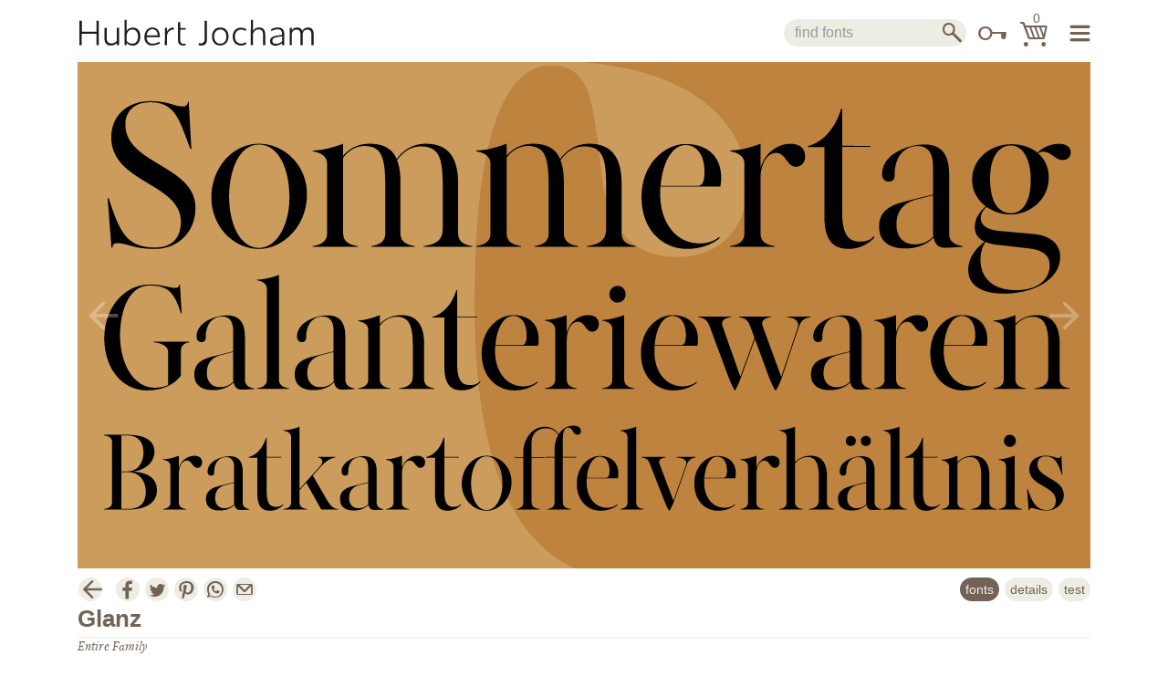

--- FILE ---
content_type: text/html; charset=UTF-8
request_url: https://www.hubertjocham.de/shop/type/serif/Glanz/
body_size: 9995
content:
<!DOCTYPE html>
<html lang="en">
<head>
<title>Glanz serif Hubert Jocham Type</title>
<meta charset="utf-8" />
<meta http-equiv="Content-Type" content="text/html; charset=utf-8" />
<meta name="viewport" content="width=device-width, initial-scale=1">
<meta http-equiv="Content-Language" content="EN" />
<meta name="base" href="https://www.hubertjocham.de/" />
<meta name="robots" content="index, follow"/>
<meta name="revisit-after" content="10"/>
<meta name="geo.region" content="DE-BY" />
<meta name="geo.placename" content="Lautrach" />
<meta name="geo.position" content="47.89889;10.11451" />
<meta name="ICBM" content="47.89889, 10.11451" />
<meta name="page-topic" content="Fonts, TTF, OTF, Logo" />
<meta name="audience" content="Designer, Webdesigner" />
<meta name="author" content="Hubert Jocham Type" />
<meta name="copyright" content="Hubert Jocham" />
<meta name="publisher" content="Hubert Jocham" />
<meta itemprop="name" content="A traditional fashion serif with contrast"/>
<meta name="description" content="A traditional fashion serif with contrast" />
<meta name="keywords" content="" />
<meta itemprop="image" content="https://www.hubertjocham.de//elements/visuals/Glanz/Glanz01.png"/>
<meta itemprop="url" content="https://www.hubertjocham.de/shop/type/serif/Glanz/"/>
<meta name="distribution" content="global"/>
<meta http-equiv="pragma" content="no-cache"/>
<meta http-equiv="cache-controll" content="no-cache"/>
<!-- Twitter -->
<meta name="twitter:card" content="summary_large_image">
<meta name="twitter:domain" content="https://www.hubertjocham.de">
<meta name="twitter:site" content="@hubertjocham">
<meta name="twitter:creator" content="@hubertjocham">
<meta name="twitter:title" content="Glanz serif - Hubert Jocham Type">
<meta name="twitter:description" content="A traditional fashion serif with contrast">
<meta name="twitter:image:src" content="https://www.hubertjocham.de//elements/visuals/Glanz/Glanz01.png"> <!-- TODO: aspect ratio of 2:1 with minimum dimensions of 300x157 or maximum of 4096x4096 | twitter:image:alt für barrierefreiheit-->
<!-- Facebook -->
<meta property="fb:admins" content="340332570595" />
<meta property="article:publisher" content="https://www.facebook.com/HubertJochamType/">
<meta property="article:author" content="https://www.facebook.com/HubertJochamType/">
<!-- OG (FB, Pinterst) -->
<meta property="og:image" content="https://www.hubertjocham.de//elements/visuals/Glanz/Glanz01.png" />
<meta property="og:title" content="Glanz serif - Hubert Jocham Type" />
<meta property="og:description" content="Glanz serif" />
<meta property="og:site_name" content="Hubert Jocham Type">
<meta property="og:url" content="https://www.hubertjocham.de/shop/type/serif/Glanz/" />
<meta property="og:latitude" content="47.89889 ">
<meta property="og:longitude" content="10.11451">
<meta property="og:street-address" content="Osterriederstraße 2B">
<meta property="og:locality" content="Lautrach">
<meta property="og:region" content="Bayern">
<meta property="og:postal-code" content="87763">
<meta property="og:country-name" content="DE">
<meta property="og:email" content="info@hubertjocham.de">
<meta property="og:phone_number" content="0049 - 8394 926697">
<meta property="og:fax_number" content="0049 8394 926698">
<meta property="og:type" content="product"> <!--product, blog, website, book-->
<meta property="og:price:amount" content="39.00">
<meta property="og:price:currency" content="EUR">
<meta property="og:availability" content="instock"> <!--instock/in stock/preorder/backorder/out of stock/discontinued-->
<meta property="og:brand" content="Hubert Jocham Type"> <!-- http://graph.facebook.com/schema/og/product-->
<meta property="og:upc" content=""> <!--UPC EAN barcodes-->
<meta property="og:isbn" content=""> <!--book ISBN number-->
<link rel="icon" href="/elements/gfx/icons/favicon.ico" type="image/x-icon" />
<!--
<link type="image/png" rel="shortcut icon"		sizes="16x16"	href="/elements/gfx/icons/16px.png"  />
<link type="image/png" rel="shortcut icon"		sizes="32x32"	href="/elements/gfx/icons/32px.png"  />
<link type="image/png" rel="apple-touch-icon"	sizes="57x57" 	href="/elements/gfx/icons/57px.png"/>
<link type="image/png" rel="apple-touch-icon"	sizes="72x72" 	href="/elements/gfx/icons/72px.png"/>
<link type="image/png" rel="apple-touch-icon"	sizes="76x76" 	href="/elements/gfx/icons/76px.png"/>
<link type="image/png" rel="apple-touch-icon"	sizes="114x114" href="/elements/gfx/icons/114px.png"/>
<link type="image/png" rel="apple-touch-icon"	sizes="144x144" href="/elements/gfx/icons/144px.png"/>
<link type="image/png" rel="apple-touch-icon"	sizes="120x120" href="/elements/gfx/icons/120px.png"/>
<link type="image/png" rel="apple-touch-icon"	sizes="152x152" href="/elements/gfx/icons/152px.png"/>
<link type="image/png" rel="apple-touch-icon"	sizes="180x180" href="/elements/gfx/icons/180px.png"/>
<link type="image/png" rel="image_src"							href="/elements/gfx/icons/152px.png" />
-->
<link rel="stylesheet" href="/elements/lib/bootstrap/bootstrap.min.css" type="text/css" media="all" />
<link rel="stylesheet" href="/elements/css/fonts.css" type="text/css" media="all" />
<link rel="stylesheet" href="/elements/lib/fontawesome/css/font-awesome.min.css">
<link rel="stylesheet" href="/elements/lib/lightbox/css/lightbox.min.css" />
<link rel="stylesheet" href="/elements/css/styles.css?v=1.1" type="text/css" media="all" />
<link rel="stylesheet" href="/elements/css/ie.css?ver=1.0" type="text/css" media="all" />
<!--[if lt IE 9]><script type="text/javascript" src="/elements/lib/html5.js?ver=3.7.3"></script><![endif]-->
<!--[if lt IE 10]><script type="text/javascript" src="/elements/lib/console-shim.min.js"></script><![endif]-->
<script type="text/javascript" src="/elements/lib/jquery-3.2.1.min.js"></script>
<script type="text/javascript" src="/elements/lib/tether.min.js"></script>
<script type="text/javascript" src="/elements/lib/bootstrap/bootstrap.min.js"></script>
<script type="text/javascript" src="/elements/lib/jquery.cycle2.min.js"></script>
<script type="text/javascript" src="/elements/lib/jquery.cycle2.swipe.min.js"></script>
<script type="text/javascript" src="/elements/lib/bootstrap/bootstrap3-typeahead.mod.js"></script>
<script type="text/javascript" src="/elements/lib/isotope.pkgd.min.js"></script>
<script type="text/javascript" src="/elements/lib/bootstrap/bootstrap-modal.min.js"></script>
<!--
<script type="text/javascript" src="/elements/lib/lightbox/js/lightbox.min.js"></script>
-->
</head>
<body class=" tpl-shop">
<div class="container" ><!-- CONTAINER -->
<header>
<div class="row row-outer" id="row-head">
<div class="col-xs-5 col-brand col-outer-l">
<a href="/" aria-label="Startpage of Hubert Jocham Type" class="svg" id="wrap-logo">
<object data="/elements/gfx/logo/logo_hubert-jocham-type.svg" type="image/svg+xml" class="svglogo" >
<!---Fallback--->
<img src="/elements/gfx/logo/logo_hubert-jocham-type.png" class="img-responsive" alt="Logo Hubert Jocham Type" aria-label="Logo Hubert Jocham Type"/>
</object>
</a>
</div>
<div class="col-xs-7  col-outer-r col-service">
<nav class="nav-service">
<div class="navItem navItem-searchtop">
<a href="#" id="btn-close-searchtop" class="" data-info="Close search">
<i  class="wi wi-close" aria-hidden="true" aria-label="Close search"></i>
</a>
<div class="input-group" id="wrap-searchtop">
<input type="text" id="searchBox" class="form-control" data-provide="typeahead" data-items="4" data-source="" placeholder="find fonts" autocomplete="off">
<span class="input-group-btn ">
<button id="btn-searchtop" class="btn btn-default searchbtn" type="submit">
<i class="wi wi-search" aria-hidden="true" aria-label="View cart"></i>
</button>
</span>
</div>
</div>
<div class="navItem navItem-showsearchtop"><a href="#" id="btn-showsearchtop" class="btn-round-ro" data-info="Toggle search"><i class="wi wi-search" aria-hidden="true" aria-label="Toggle search"></i></a></div>
<div class="navItem"><a href="#" id="btn-user" class="btn-round-ro" data-info="Toggle login"><i class="wi wi-user" aria-hidden="true" aria-label="Toggle login"></i></a>
<aside id="userStatus" >

<aside id="userLoginOut" class="asideLayer">
<!--  -->
<!--	<span class="wrap-icon">
<i id="btn-user-close"  class="wi wi-user" aria-hidden="true" aria-label="Toggle login"></i>
</span>
-->
<form action="#" method="post" id="userLoginOut_form">
<label for="mss_core_loginFeHandle" class="hide">email</label>
<input type="email" name="mss_core_loginFeHandle" id="mss_core_loginFeHandle" placeholder="email" />
<label for="mss_core_loginFePwd" class="hide">password</label>
<input type="password" name="mss_core_loginFePwd" id="mss_core_loginFePwd" placeholder="password" />
<div class="custrow">
<div class="col21">
<!--	<a href="#" id="btn-createAccount">create account</a> -->
</div>
<div class="col22">
<button type="submit" value="submit" class="btn-wi">login <i class="wi wi-arrow-right" aria-hidden="true" aria-label="Toggle login"></i></button>
</div>
</div>
<!-- <input type="submit" value="submit" /> -->
</form>
</aside>

</aside>
</div>
<div class="navItem"><a href="/shop/basket/" id="btn-cart" class="btn-round-ro" data-info="View cart"><i class="wi wi-cart" aria-hidden="true" aria-label="View cart"></i>
<span class="badge count">0</span>
</a>
<!--<aside id="basketStatus" class="asideLayer">
<span id="basketCount"></span>
</aside>-->
<aside id="basket" class="asideLayer">
<!--	<span class="wrap-icon">
<i id="btn-cart-close" class="wi wi-cart" aria-hidden="true" aria-label="Toggle login"></i>
</span>
-->
<div id="summary">
<span class="count">0</span> fonts (<!----><span class="discount">0</span>% Discount)
</div>
<div id="basketbody">
<section id="BasketItemList">
<div class="basketEmpty">
Your cart is empty.
</div>

</section>
<section id="basketBottom">
<div class="custrow" id="basketSum">
<div class="col21">
Total:
</div>
<div class="col22">
0,00&nbsp;&euro;
</div>
</div>
<div class="custrow">
<div class="col21">
</div>
<div class="col22">
<a href="/shop/basket/" class="btn-wi" id="buyNow">buy now <i class="wi wi-arrow-right" aria-hidden="true" aria-label="Buy now"></i></a>
</div>
</div>
</section>
</div>
</aside>
</div>
<div class="navItem"><a href="#" id="btn-menu" class="btn-round-ro" data-info="Show menu"><i class="wi wi-burger" aria-hidden="true" aria-label="Show menu"></i></a>
<nav id="mobile-navigation" class="asideLayer" aria-label="Mobile navigation">
<!--	<span class="wrap-icon">
<i class="wi wi-close" aria-hidden="true" aria-label="Close mobile navigation"></i>
</span>
-->
<ul class="nav-mobile"><li><a href="/shop/" class="menuItem headerNav" title="shop">shop</a></li>
<li><a  href="/brands/" class="menuItem headerNav hasChildren" title="brands">brands</a></li><li><a  href="/custom/" class="menuItem headerNav hasChildren" title="custom">custom</a></li><li><a  href="/me/" class="menuItem headerNav" title="me">me</a></li><li><a  href="/workshops/" class="menuItem headerNav" title="workshops">workshops</a></li><li><a  href="/FAQ/" class="menuItem headerNav" title="faq">faq</a></li><li><a  href="/clients/" class="menuItem headerNav" title="clients">clients</a></li><li><a  href="/eula/" class="menuItem headerNav" title="eula-agb">eula-agb</a></li><li><a  href="/imprint/" class="menuItem headerNav" title="imprint">imprint</a></li><li><a  href="/privacy-policy/" class="menuItem headerNav" title="privacy policy">privacy policy</a></li></ul>
</nav>
</div>
</nav>
</div>
</div>
<div id="wrap-article-slider" class="row row-outer">
<div class="col-xs-12 col-outer">
<div class="slide-ctrl" id="btn-slider-prev"><i class="wi wi-arrow-left"></i></div>
<div class="slide-ctrl" id="btn-slider-next"><i class="wi wi-arrow-right"></i></div>
<div id="article-slider" class="wrap-slides">
<div class="slide" data-title="" data-href="">
<img src="/elements/visuals/Glanz/large/Glanz01.png" class="img-responsive" alt=""/>
<span class="slideText"></span>
</div><div class="slide" data-title="" data-href="">
<img src="/elements/visuals/Glanz/large/Glanz02.png" class="img-responsive" alt=""/>
<span class="slideText"></span>
</div><div class="slide" data-title="" data-href="">
<img src="/elements/visuals/Glanz/large/Glanz03.png" class="img-responsive" alt=""/>
<span class="slideText"></span>
</div><div class="slide" data-title="" data-href="">
<img src="/elements/visuals/Glanz/large/Glanz04.png" class="img-responsive" alt=""/>
<span class="slideText"></span>
</div><div class="slide" data-title="" data-href="">
<img src="/elements/visuals/Glanz/large/Glanz05.png" class="img-responsive" alt=""/>
<span class="slideText"></span>
</div><div class="slide" data-title="" data-href="">
<img src="/elements/visuals/Glanz/large/Glanz06.png" class="img-responsive" alt=""/>
<span class="slideText"></span>
</div><div class="slide" data-title="" data-href="">
<img src="/elements/visuals/Glanz/large/Glanz07.png" class="img-responsive" alt=""/>
<span class="slideText"></span>
</div><div class="slide" data-title="" data-href="">
<img src="/elements/visuals/Glanz/large/Glanz08.png" class="img-responsive" alt=""/>
<span class="slideText"></span>
</div><div class="slide" data-title="" data-href="">
<img src="/elements/visuals/Glanz/large/Glanz09.png" class="img-responsive" alt=""/>
<span class="slideText"></span>
</div>
</div>
</div>
</div>
<div class="row row-outer" id="row-filter">
<div class="col-xs-4 col-lg-2 col-outer-l">
<a href="/shop/" class="btn-round-text " id="btn-back-shop" aria-label="View all available fonts"><i class="wi wi-arrow-left" aria-hidden="true" aria-label="Back"></i> shop</a>
</div>
<div class="col-xs-8 col-lg-10 text-right col-outer-r" id="col-filter">
<ul class="nav-font" id="filterNav">
<li class="nav-item"><a class="menuItem" href="/#filter-all" data-filter-value=".all">all</a></li>
<li class="nav-item" data-filter="type"><a class="menuItem" href="/#filter-type" data-filter-value=".type">type</a></li><li class="nav-item" data-filter="sans"><a class="menuItem" href="/#filter-sans" data-filter-value=".sans">sans</a></li><li class="nav-item" data-filter="serif"><a class="menuItem" href="/#filter-serif" data-filter-value=".serif">serif</a></li><li class="nav-item" data-filter="display"><a class="menuItem" href="/#filter-display" data-filter-value=".display">display</a></li><li class="nav-item" data-filter="script"><a class="menuItem" href="/#filter-script" data-filter-value=".script">script</a></li><li class="nav-item" data-filter="text"><a class="menuItem" href="/#filter-text" data-filter-value=".text">text</a></li><li class="nav-item" data-filter="packaging"><a class="menuItem" href="/#filter-packaging" data-filter-value=".packaging">packaging</a></li><li class="nav-item" data-filter="corporate"><a class="menuItem" href="/#filter-corporate" data-filter-value=".corporate">corporate</a></li><li class="nav-item" data-filter="publishing"><a class="menuItem" href="/#filter-publishing" data-filter-value=".publishing">publishing</a></li><li class="nav-item" data-filter="fashion"><a class="menuItem" href="/#filter-fashion" data-filter-value=".fashion">fashion</a></li><li class="nav-item" data-filter="advertising"><a class="menuItem" href="/#filter-advertising" data-filter-value=".advertising">advertising</a></li>
</ul>
</div>
</div>
</header>
<main class="row row-outer"><style>#row-filter{display:none;}</style>
<!--
<a href="#webfont-disclaimer-content-2" id="webfont-disclaimer" role="button" class="btn" data-toggle="modal" data-target="#webfont-disclaimer-content-2">webfont</a>
-->
<article class="col-xs-12 col-outer">
<div class="row " id="row-sm">
<div class="col-xs-7 col-slim-r">
<nav class="nav-sm">
<a href="/shop/" id="btn-back" class="btn-round btn-roinfor btntype-href" data-info=" Back to Shop"><i class="wi wi-arrow-left" aria-hidden="true" aria-label="Shop"></i></a>
<a href="#" id="btn-facebook" class="btn-round btn-roinfor" data-info="Share on Facebook"><i class="wi wi-facebook" aria-hidden="true" aria-label="Share on Facebook"></i></a>
<a href="#" id="btn-twitter" class="btn-round btn-roinfor" data-info="Share on Twitter"><i class="wi wi-twitter" aria-hidden="true" aria-label="Share on Twitter"></i></a>
<a href="#" id="btn-pinterest" class="btn-round btn-roinfor" data-info="Share on Pinterest"><i class="wi wi-pinterest" aria-hidden="true" aria-label="Share on Pinterest"></i></a>
<a href="#" id="btn-whatsapp" class="btn-round btn-roinfor" data-info="Share via Whatsapp"><i class="wi wi-whatsapp" aria-hidden="true" aria-label="Share via Whatsapp"></i></a>
<a href="#" id="btn-email" class="btn-round btn-roinfor" data-info="Share via Email"><i class="wi wi-mail" aria-hidden="true" aria-label="Share via Email"></i></a>
</nav>
</div>
<div class="col-xs-5 col-slim-l text-right">
<ul class="nav  nav-font" role="tablist">
<li class="nav-item"><a class="nav-link active" href="#fonts" role="tab" data-toggle="tab">fonts</a></li>
<li class="nav-item"><a class="nav-link" href="#font-details" role="tab" data-toggle="tab">details</a></li>
<li class="nav-item"><a class="nav-link" href="#font-test" role="tab" data-toggle="tab">test</a></li>
</ul>
</div>
</div>
<div class="row row-font-list" id="row-font-details">
<div class="col-xs-12 col-sm-12 ">
<h1 class="font-title">Glanz</h1>
<p class="debug">ArtikelID: 90 | seoTitlePre:  | nameArticle:  |basePath: /var/www/virtual/hubertjocham.de/htdocs</p>
</div>
</div>
<!-- Tab panes -->
<div class="row tab-content" id="tabs-detail">
<div class="col-xs-12">
<div role="tabpanel" class="tab-pane fade in active" id="fonts">
<hr class="hr-white" />
<section id="variants">
<div class="row row-font-list">
<form action="/shop/type/serif/Glanz/" method="post" class="basketVariantsNoModels">
<input type="hidden" name="mss_commerce_basket_number" value="1" />
<input type="hidden" name="mss_commerce_basket_action" value="addArticle"/>
<input type="hidden" name="mss_commerce_basket_isVariant" value="1"/>
<!--TOD: value?? -->
<div class="col-xs-12 col-sm-8 col-font-info col-slim-r" value="1710">
<span class="font-schnitt">Entire Family</span>
<span class="font-example"><img src="/fontRender/?id=1710&text=Entire Family" /></span>
</div>
<div class="col-xs-12 col-sm-4 text-right col-buy col-slim-l">
<div class="wrap-spans">
<span class="font-cart">
<input type="hidden" name="mss_commerce_basket_articleId" value="1710" />
<button type="submit"  class="btn-round btn-roinfo btn-addcart" data-info="add to cart"><i class="wi wi-cart" aria-hidden="true" aria-label="add to cart"></i></button>
</span>
<span class="font-package" >
<span class="btn-package-1" aria-label="font">
<i class="wi wi-type" aria-hidden="true" ></i>
</span>
</span>
<span class="font-price">1.560,00 &euro;</span>
</div>
</div>
<div class="col-xs-12"><hr class="hr-white" /></div>
</form>
</div><div class="row row-font-list">
<form action="/shop/type/serif/Glanz/" method="post" class="basketVariantsNoModels">
<input type="hidden" name="mss_commerce_basket_number" value="1" />
<input type="hidden" name="mss_commerce_basket_action" value="addArticle"/>
<input type="hidden" name="mss_commerce_basket_isVariant" value="1"/>
<!--TOD: value?? -->
<div class="col-xs-12 col-sm-8 col-font-info col-slim-r" value="1874">
<span class="font-schnitt">Regular</span>
<span class="font-example"><img src="/fontRender/?id=1874&text=Regular" /></span>
</div>
<div class="col-xs-12 col-sm-4 text-right col-buy col-slim-l">
<div class="wrap-spans">
<span class="font-cart">
<input type="hidden" name="mss_commerce_basket_articleId" value="1874" />
<button type="submit"  class="btn-round btn-roinfo btn-addcart" data-info="add to cart"><i class="wi wi-cart" aria-hidden="true" aria-label="add to cart"></i></button>
</span>
<span class="font-package" >
<span class="btn-package-0" aria-label="font">
<i class="wi wi-type" aria-hidden="true" ></i>
</span>
</span>
<span class="font-price">39,00 &euro;</span>
</div>
</div>
<div class="col-xs-12"><hr class="hr-white" /></div>
</form>
</div><div class="row row-font-list">
<form action="/shop/type/serif/Glanz/" method="post" class="basketVariantsNoModels">
<input type="hidden" name="mss_commerce_basket_number" value="1" />
<input type="hidden" name="mss_commerce_basket_action" value="addArticle"/>
<input type="hidden" name="mss_commerce_basket_isVariant" value="1"/>
<!--TOD: value?? -->
<div class="col-xs-12 col-sm-8 col-font-info col-slim-r" value="1875">
<span class="font-schnitt">RegularHdl</span>
<span class="font-example"><img src="/fontRender/?id=1875&text=RegularHdl" /></span>
</div>
<div class="col-xs-12 col-sm-4 text-right col-buy col-slim-l">
<div class="wrap-spans">
<span class="font-cart">
<input type="hidden" name="mss_commerce_basket_articleId" value="1875" />
<button type="submit"  class="btn-round btn-roinfo btn-addcart" data-info="add to cart"><i class="wi wi-cart" aria-hidden="true" aria-label="add to cart"></i></button>
</span>
<span class="font-package" >
<span class="btn-package-0" aria-label="font">
<i class="wi wi-type" aria-hidden="true" ></i>
</span>
</span>
<span class="font-price">39,00 &euro;</span>
</div>
</div>
<div class="col-xs-12"><hr class="hr-white" /></div>
</form>
</div><div class="row row-font-list">
<form action="/shop/type/serif/Glanz/" method="post" class="basketVariantsNoModels">
<input type="hidden" name="mss_commerce_basket_number" value="1" />
<input type="hidden" name="mss_commerce_basket_action" value="addArticle"/>
<input type="hidden" name="mss_commerce_basket_isVariant" value="1"/>
<!--TOD: value?? -->
<div class="col-xs-12 col-sm-8 col-font-info col-slim-r" value="1876">
<span class="font-schnitt">RegularSemiDis</span>
<span class="font-example"><img src="/fontRender/?id=1876&text=RegularSemiDis" /></span>
</div>
<div class="col-xs-12 col-sm-4 text-right col-buy col-slim-l">
<div class="wrap-spans">
<span class="font-cart">
<input type="hidden" name="mss_commerce_basket_articleId" value="1876" />
<button type="submit"  class="btn-round btn-roinfo btn-addcart" data-info="add to cart"><i class="wi wi-cart" aria-hidden="true" aria-label="add to cart"></i></button>
</span>
<span class="font-package" >
<span class="btn-package-0" aria-label="font">
<i class="wi wi-type" aria-hidden="true" ></i>
</span>
</span>
<span class="font-price">39,00 &euro;</span>
</div>
</div>
<div class="col-xs-12"><hr class="hr-white" /></div>
</form>
</div><div class="row row-font-list">
<form action="/shop/type/serif/Glanz/" method="post" class="basketVariantsNoModels">
<input type="hidden" name="mss_commerce_basket_number" value="1" />
<input type="hidden" name="mss_commerce_basket_action" value="addArticle"/>
<input type="hidden" name="mss_commerce_basket_isVariant" value="1"/>
<!--TOD: value?? -->
<div class="col-xs-12 col-sm-8 col-font-info col-slim-r" value="1877">
<span class="font-schnitt">RegularDis</span>
<span class="font-example"><img src="/fontRender/?id=1877&text=RegularDis" /></span>
</div>
<div class="col-xs-12 col-sm-4 text-right col-buy col-slim-l">
<div class="wrap-spans">
<span class="font-cart">
<input type="hidden" name="mss_commerce_basket_articleId" value="1877" />
<button type="submit"  class="btn-round btn-roinfo btn-addcart" data-info="add to cart"><i class="wi wi-cart" aria-hidden="true" aria-label="add to cart"></i></button>
</span>
<span class="font-package" >
<span class="btn-package-0" aria-label="font">
<i class="wi wi-type" aria-hidden="true" ></i>
</span>
</span>
<span class="font-price">39,00 &euro;</span>
</div>
</div>
<div class="col-xs-12"><hr class="hr-white" /></div>
</form>
</div><div class="row row-font-list">
<form action="/shop/type/serif/Glanz/" method="post" class="basketVariantsNoModels">
<input type="hidden" name="mss_commerce_basket_number" value="1" />
<input type="hidden" name="mss_commerce_basket_action" value="addArticle"/>
<input type="hidden" name="mss_commerce_basket_isVariant" value="1"/>
<!--TOD: value?? -->
<div class="col-xs-12 col-sm-8 col-font-info col-slim-r" value="1878">
<span class="font-schnitt">Regular-Italic</span>
<span class="font-example"><img src="/fontRender/?id=1878&text=Regular-Italic" /></span>
</div>
<div class="col-xs-12 col-sm-4 text-right col-buy col-slim-l">
<div class="wrap-spans">
<span class="font-cart">
<input type="hidden" name="mss_commerce_basket_articleId" value="1878" />
<button type="submit"  class="btn-round btn-roinfo btn-addcart" data-info="add to cart"><i class="wi wi-cart" aria-hidden="true" aria-label="add to cart"></i></button>
</span>
<span class="font-package" >
<span class="btn-package-0" aria-label="font">
<i class="wi wi-type" aria-hidden="true" ></i>
</span>
</span>
<span class="font-price">39,00 &euro;</span>
</div>
</div>
<div class="col-xs-12"><hr class="hr-white" /></div>
</form>
</div><div class="row row-font-list">
<form action="/shop/type/serif/Glanz/" method="post" class="basketVariantsNoModels">
<input type="hidden" name="mss_commerce_basket_number" value="1" />
<input type="hidden" name="mss_commerce_basket_action" value="addArticle"/>
<input type="hidden" name="mss_commerce_basket_isVariant" value="1"/>
<!--TOD: value?? -->
<div class="col-xs-12 col-sm-8 col-font-info col-slim-r" value="1879">
<span class="font-schnitt">RegularHdl-Italic</span>
<span class="font-example"><img src="/fontRender/?id=1879&text=RegularHdl-Italic" /></span>
</div>
<div class="col-xs-12 col-sm-4 text-right col-buy col-slim-l">
<div class="wrap-spans">
<span class="font-cart">
<input type="hidden" name="mss_commerce_basket_articleId" value="1879" />
<button type="submit"  class="btn-round btn-roinfo btn-addcart" data-info="add to cart"><i class="wi wi-cart" aria-hidden="true" aria-label="add to cart"></i></button>
</span>
<span class="font-package" >
<span class="btn-package-0" aria-label="font">
<i class="wi wi-type" aria-hidden="true" ></i>
</span>
</span>
<span class="font-price">39,00 &euro;</span>
</div>
</div>
<div class="col-xs-12"><hr class="hr-white" /></div>
</form>
</div><div class="row row-font-list">
<form action="/shop/type/serif/Glanz/" method="post" class="basketVariantsNoModels">
<input type="hidden" name="mss_commerce_basket_number" value="1" />
<input type="hidden" name="mss_commerce_basket_action" value="addArticle"/>
<input type="hidden" name="mss_commerce_basket_isVariant" value="1"/>
<!--TOD: value?? -->
<div class="col-xs-12 col-sm-8 col-font-info col-slim-r" value="1880">
<span class="font-schnitt">RegularSemiDis-Italic</span>
<span class="font-example"><img src="/fontRender/?id=1880&text=RegularSemiDis-Italic" /></span>
</div>
<div class="col-xs-12 col-sm-4 text-right col-buy col-slim-l">
<div class="wrap-spans">
<span class="font-cart">
<input type="hidden" name="mss_commerce_basket_articleId" value="1880" />
<button type="submit"  class="btn-round btn-roinfo btn-addcart" data-info="add to cart"><i class="wi wi-cart" aria-hidden="true" aria-label="add to cart"></i></button>
</span>
<span class="font-package" >
<span class="btn-package-0" aria-label="font">
<i class="wi wi-type" aria-hidden="true" ></i>
</span>
</span>
<span class="font-price">39,00 &euro;</span>
</div>
</div>
<div class="col-xs-12"><hr class="hr-white" /></div>
</form>
</div><div class="row row-font-list">
<form action="/shop/type/serif/Glanz/" method="post" class="basketVariantsNoModels">
<input type="hidden" name="mss_commerce_basket_number" value="1" />
<input type="hidden" name="mss_commerce_basket_action" value="addArticle"/>
<input type="hidden" name="mss_commerce_basket_isVariant" value="1"/>
<!--TOD: value?? -->
<div class="col-xs-12 col-sm-8 col-font-info col-slim-r" value="1881">
<span class="font-schnitt">RegularDis-Italic</span>
<span class="font-example"><img src="/fontRender/?id=1881&text=RegularDis-Italic" /></span>
</div>
<div class="col-xs-12 col-sm-4 text-right col-buy col-slim-l">
<div class="wrap-spans">
<span class="font-cart">
<input type="hidden" name="mss_commerce_basket_articleId" value="1881" />
<button type="submit"  class="btn-round btn-roinfo btn-addcart" data-info="add to cart"><i class="wi wi-cart" aria-hidden="true" aria-label="add to cart"></i></button>
</span>
<span class="font-package" >
<span class="btn-package-0" aria-label="font">
<i class="wi wi-type" aria-hidden="true" ></i>
</span>
</span>
<span class="font-price">39,00 &euro;</span>
</div>
</div>
<div class="col-xs-12"><hr class="hr-white" /></div>
</form>
</div><div class="row row-font-list">
<form action="/shop/type/serif/Glanz/" method="post" class="basketVariantsNoModels">
<input type="hidden" name="mss_commerce_basket_number" value="1" />
<input type="hidden" name="mss_commerce_basket_action" value="addArticle"/>
<input type="hidden" name="mss_commerce_basket_isVariant" value="1"/>
<!--TOD: value?? -->
<div class="col-xs-12 col-sm-8 col-font-info col-slim-r" value="1882">
<span class="font-schnitt">Medium</span>
<span class="font-example"><img src="/fontRender/?id=1882&text=Medium" /></span>
</div>
<div class="col-xs-12 col-sm-4 text-right col-buy col-slim-l">
<div class="wrap-spans">
<span class="font-cart">
<input type="hidden" name="mss_commerce_basket_articleId" value="1882" />
<button type="submit"  class="btn-round btn-roinfo btn-addcart" data-info="add to cart"><i class="wi wi-cart" aria-hidden="true" aria-label="add to cart"></i></button>
</span>
<span class="font-package" >
<span class="btn-package-0" aria-label="font">
<i class="wi wi-type" aria-hidden="true" ></i>
</span>
</span>
<span class="font-price">39,00 &euro;</span>
</div>
</div>
<div class="col-xs-12"><hr class="hr-white" /></div>
</form>
</div><div class="row row-font-list">
<form action="/shop/type/serif/Glanz/" method="post" class="basketVariantsNoModels">
<input type="hidden" name="mss_commerce_basket_number" value="1" />
<input type="hidden" name="mss_commerce_basket_action" value="addArticle"/>
<input type="hidden" name="mss_commerce_basket_isVariant" value="1"/>
<!--TOD: value?? -->
<div class="col-xs-12 col-sm-8 col-font-info col-slim-r" value="1883">
<span class="font-schnitt">MediumHdl</span>
<span class="font-example"><img src="/fontRender/?id=1883&text=MediumHdl" /></span>
</div>
<div class="col-xs-12 col-sm-4 text-right col-buy col-slim-l">
<div class="wrap-spans">
<span class="font-cart">
<input type="hidden" name="mss_commerce_basket_articleId" value="1883" />
<button type="submit"  class="btn-round btn-roinfo btn-addcart" data-info="add to cart"><i class="wi wi-cart" aria-hidden="true" aria-label="add to cart"></i></button>
</span>
<span class="font-package" >
<span class="btn-package-0" aria-label="font">
<i class="wi wi-type" aria-hidden="true" ></i>
</span>
</span>
<span class="font-price">39,00 &euro;</span>
</div>
</div>
<div class="col-xs-12"><hr class="hr-white" /></div>
</form>
</div><div class="row row-font-list">
<form action="/shop/type/serif/Glanz/" method="post" class="basketVariantsNoModels">
<input type="hidden" name="mss_commerce_basket_number" value="1" />
<input type="hidden" name="mss_commerce_basket_action" value="addArticle"/>
<input type="hidden" name="mss_commerce_basket_isVariant" value="1"/>
<!--TOD: value?? -->
<div class="col-xs-12 col-sm-8 col-font-info col-slim-r" value="1884">
<span class="font-schnitt">MediumSemiDis</span>
<span class="font-example"><img src="/fontRender/?id=1884&text=MediumSemiDis" /></span>
</div>
<div class="col-xs-12 col-sm-4 text-right col-buy col-slim-l">
<div class="wrap-spans">
<span class="font-cart">
<input type="hidden" name="mss_commerce_basket_articleId" value="1884" />
<button type="submit"  class="btn-round btn-roinfo btn-addcart" data-info="add to cart"><i class="wi wi-cart" aria-hidden="true" aria-label="add to cart"></i></button>
</span>
<span class="font-package" >
<span class="btn-package-0" aria-label="font">
<i class="wi wi-type" aria-hidden="true" ></i>
</span>
</span>
<span class="font-price">39,00 &euro;</span>
</div>
</div>
<div class="col-xs-12"><hr class="hr-white" /></div>
</form>
</div><div class="row row-font-list">
<form action="/shop/type/serif/Glanz/" method="post" class="basketVariantsNoModels">
<input type="hidden" name="mss_commerce_basket_number" value="1" />
<input type="hidden" name="mss_commerce_basket_action" value="addArticle"/>
<input type="hidden" name="mss_commerce_basket_isVariant" value="1"/>
<!--TOD: value?? -->
<div class="col-xs-12 col-sm-8 col-font-info col-slim-r" value="1885">
<span class="font-schnitt">MediumDis</span>
<span class="font-example"><img src="/fontRender/?id=1885&text=MediumDis" /></span>
</div>
<div class="col-xs-12 col-sm-4 text-right col-buy col-slim-l">
<div class="wrap-spans">
<span class="font-cart">
<input type="hidden" name="mss_commerce_basket_articleId" value="1885" />
<button type="submit"  class="btn-round btn-roinfo btn-addcart" data-info="add to cart"><i class="wi wi-cart" aria-hidden="true" aria-label="add to cart"></i></button>
</span>
<span class="font-package" >
<span class="btn-package-0" aria-label="font">
<i class="wi wi-type" aria-hidden="true" ></i>
</span>
</span>
<span class="font-price">39,00 &euro;</span>
</div>
</div>
<div class="col-xs-12"><hr class="hr-white" /></div>
</form>
</div><div class="row row-font-list">
<form action="/shop/type/serif/Glanz/" method="post" class="basketVariantsNoModels">
<input type="hidden" name="mss_commerce_basket_number" value="1" />
<input type="hidden" name="mss_commerce_basket_action" value="addArticle"/>
<input type="hidden" name="mss_commerce_basket_isVariant" value="1"/>
<!--TOD: value?? -->
<div class="col-xs-12 col-sm-8 col-font-info col-slim-r" value="1886">
<span class="font-schnitt">Medium-Italic</span>
<span class="font-example"><img src="/fontRender/?id=1886&text=Medium-Italic" /></span>
</div>
<div class="col-xs-12 col-sm-4 text-right col-buy col-slim-l">
<div class="wrap-spans">
<span class="font-cart">
<input type="hidden" name="mss_commerce_basket_articleId" value="1886" />
<button type="submit"  class="btn-round btn-roinfo btn-addcart" data-info="add to cart"><i class="wi wi-cart" aria-hidden="true" aria-label="add to cart"></i></button>
</span>
<span class="font-package" >
<span class="btn-package-0" aria-label="font">
<i class="wi wi-type" aria-hidden="true" ></i>
</span>
</span>
<span class="font-price">39,00 &euro;</span>
</div>
</div>
<div class="col-xs-12"><hr class="hr-white" /></div>
</form>
</div><div class="row row-font-list">
<form action="/shop/type/serif/Glanz/" method="post" class="basketVariantsNoModels">
<input type="hidden" name="mss_commerce_basket_number" value="1" />
<input type="hidden" name="mss_commerce_basket_action" value="addArticle"/>
<input type="hidden" name="mss_commerce_basket_isVariant" value="1"/>
<!--TOD: value?? -->
<div class="col-xs-12 col-sm-8 col-font-info col-slim-r" value="1887">
<span class="font-schnitt">MediumHdl-Italic</span>
<span class="font-example"><img src="/fontRender/?id=1887&text=MediumHdl-Italic" /></span>
</div>
<div class="col-xs-12 col-sm-4 text-right col-buy col-slim-l">
<div class="wrap-spans">
<span class="font-cart">
<input type="hidden" name="mss_commerce_basket_articleId" value="1887" />
<button type="submit"  class="btn-round btn-roinfo btn-addcart" data-info="add to cart"><i class="wi wi-cart" aria-hidden="true" aria-label="add to cart"></i></button>
</span>
<span class="font-package" >
<span class="btn-package-0" aria-label="font">
<i class="wi wi-type" aria-hidden="true" ></i>
</span>
</span>
<span class="font-price">39,00 &euro;</span>
</div>
</div>
<div class="col-xs-12"><hr class="hr-white" /></div>
</form>
</div><div class="row row-font-list">
<form action="/shop/type/serif/Glanz/" method="post" class="basketVariantsNoModels">
<input type="hidden" name="mss_commerce_basket_number" value="1" />
<input type="hidden" name="mss_commerce_basket_action" value="addArticle"/>
<input type="hidden" name="mss_commerce_basket_isVariant" value="1"/>
<!--TOD: value?? -->
<div class="col-xs-12 col-sm-8 col-font-info col-slim-r" value="1888">
<span class="font-schnitt">MediumSemiDis-Italic</span>
<span class="font-example"><img src="/fontRender/?id=1888&text=MediumSemiDis-Italic" /></span>
</div>
<div class="col-xs-12 col-sm-4 text-right col-buy col-slim-l">
<div class="wrap-spans">
<span class="font-cart">
<input type="hidden" name="mss_commerce_basket_articleId" value="1888" />
<button type="submit"  class="btn-round btn-roinfo btn-addcart" data-info="add to cart"><i class="wi wi-cart" aria-hidden="true" aria-label="add to cart"></i></button>
</span>
<span class="font-package" >
<span class="btn-package-0" aria-label="font">
<i class="wi wi-type" aria-hidden="true" ></i>
</span>
</span>
<span class="font-price">39,00 &euro;</span>
</div>
</div>
<div class="col-xs-12"><hr class="hr-white" /></div>
</form>
</div><div class="row row-font-list">
<form action="/shop/type/serif/Glanz/" method="post" class="basketVariantsNoModels">
<input type="hidden" name="mss_commerce_basket_number" value="1" />
<input type="hidden" name="mss_commerce_basket_action" value="addArticle"/>
<input type="hidden" name="mss_commerce_basket_isVariant" value="1"/>
<!--TOD: value?? -->
<div class="col-xs-12 col-sm-8 col-font-info col-slim-r" value="1889">
<span class="font-schnitt">MediumDis-Italic</span>
<span class="font-example"><img src="/fontRender/?id=1889&text=MediumDis-Italic" /></span>
</div>
<div class="col-xs-12 col-sm-4 text-right col-buy col-slim-l">
<div class="wrap-spans">
<span class="font-cart">
<input type="hidden" name="mss_commerce_basket_articleId" value="1889" />
<button type="submit"  class="btn-round btn-roinfo btn-addcart" data-info="add to cart"><i class="wi wi-cart" aria-hidden="true" aria-label="add to cart"></i></button>
</span>
<span class="font-package" >
<span class="btn-package-0" aria-label="font">
<i class="wi wi-type" aria-hidden="true" ></i>
</span>
</span>
<span class="font-price">39,00 &euro;</span>
</div>
</div>
<div class="col-xs-12"><hr class="hr-white" /></div>
</form>
</div><div class="row row-font-list">
<form action="/shop/type/serif/Glanz/" method="post" class="basketVariantsNoModels">
<input type="hidden" name="mss_commerce_basket_number" value="1" />
<input type="hidden" name="mss_commerce_basket_action" value="addArticle"/>
<input type="hidden" name="mss_commerce_basket_isVariant" value="1"/>
<!--TOD: value?? -->
<div class="col-xs-12 col-sm-8 col-font-info col-slim-r" value="1890">
<span class="font-schnitt">Semibold</span>
<span class="font-example"><img src="/fontRender/?id=1890&text=Semibold" /></span>
</div>
<div class="col-xs-12 col-sm-4 text-right col-buy col-slim-l">
<div class="wrap-spans">
<span class="font-cart">
<input type="hidden" name="mss_commerce_basket_articleId" value="1890" />
<button type="submit"  class="btn-round btn-roinfo btn-addcart" data-info="add to cart"><i class="wi wi-cart" aria-hidden="true" aria-label="add to cart"></i></button>
</span>
<span class="font-package" >
<span class="btn-package-0" aria-label="font">
<i class="wi wi-type" aria-hidden="true" ></i>
</span>
</span>
<span class="font-price">39,00 &euro;</span>
</div>
</div>
<div class="col-xs-12"><hr class="hr-white" /></div>
</form>
</div><div class="row row-font-list">
<form action="/shop/type/serif/Glanz/" method="post" class="basketVariantsNoModels">
<input type="hidden" name="mss_commerce_basket_number" value="1" />
<input type="hidden" name="mss_commerce_basket_action" value="addArticle"/>
<input type="hidden" name="mss_commerce_basket_isVariant" value="1"/>
<!--TOD: value?? -->
<div class="col-xs-12 col-sm-8 col-font-info col-slim-r" value="1891">
<span class="font-schnitt">SemiboldHdl</span>
<span class="font-example"><img src="/fontRender/?id=1891&text=SemiboldHdl" /></span>
</div>
<div class="col-xs-12 col-sm-4 text-right col-buy col-slim-l">
<div class="wrap-spans">
<span class="font-cart">
<input type="hidden" name="mss_commerce_basket_articleId" value="1891" />
<button type="submit"  class="btn-round btn-roinfo btn-addcart" data-info="add to cart"><i class="wi wi-cart" aria-hidden="true" aria-label="add to cart"></i></button>
</span>
<span class="font-package" >
<span class="btn-package-0" aria-label="font">
<i class="wi wi-type" aria-hidden="true" ></i>
</span>
</span>
<span class="font-price">39,00 &euro;</span>
</div>
</div>
<div class="col-xs-12"><hr class="hr-white" /></div>
</form>
</div><div class="row row-font-list">
<form action="/shop/type/serif/Glanz/" method="post" class="basketVariantsNoModels">
<input type="hidden" name="mss_commerce_basket_number" value="1" />
<input type="hidden" name="mss_commerce_basket_action" value="addArticle"/>
<input type="hidden" name="mss_commerce_basket_isVariant" value="1"/>
<!--TOD: value?? -->
<div class="col-xs-12 col-sm-8 col-font-info col-slim-r" value="1892">
<span class="font-schnitt">SemiboldSemiDis</span>
<span class="font-example"><img src="/fontRender/?id=1892&text=SemiboldSemiDis" /></span>
</div>
<div class="col-xs-12 col-sm-4 text-right col-buy col-slim-l">
<div class="wrap-spans">
<span class="font-cart">
<input type="hidden" name="mss_commerce_basket_articleId" value="1892" />
<button type="submit"  class="btn-round btn-roinfo btn-addcart" data-info="add to cart"><i class="wi wi-cart" aria-hidden="true" aria-label="add to cart"></i></button>
</span>
<span class="font-package" >
<span class="btn-package-0" aria-label="font">
<i class="wi wi-type" aria-hidden="true" ></i>
</span>
</span>
<span class="font-price">39,00 &euro;</span>
</div>
</div>
<div class="col-xs-12"><hr class="hr-white" /></div>
</form>
</div><div class="row row-font-list">
<form action="/shop/type/serif/Glanz/" method="post" class="basketVariantsNoModels">
<input type="hidden" name="mss_commerce_basket_number" value="1" />
<input type="hidden" name="mss_commerce_basket_action" value="addArticle"/>
<input type="hidden" name="mss_commerce_basket_isVariant" value="1"/>
<!--TOD: value?? -->
<div class="col-xs-12 col-sm-8 col-font-info col-slim-r" value="1893">
<span class="font-schnitt">SemiboldDis</span>
<span class="font-example"><img src="/fontRender/?id=1893&text=SemiboldDis" /></span>
</div>
<div class="col-xs-12 col-sm-4 text-right col-buy col-slim-l">
<div class="wrap-spans">
<span class="font-cart">
<input type="hidden" name="mss_commerce_basket_articleId" value="1893" />
<button type="submit"  class="btn-round btn-roinfo btn-addcart" data-info="add to cart"><i class="wi wi-cart" aria-hidden="true" aria-label="add to cart"></i></button>
</span>
<span class="font-package" >
<span class="btn-package-0" aria-label="font">
<i class="wi wi-type" aria-hidden="true" ></i>
</span>
</span>
<span class="font-price">39,00 &euro;</span>
</div>
</div>
<div class="col-xs-12"><hr class="hr-white" /></div>
</form>
</div><div class="row row-font-list">
<form action="/shop/type/serif/Glanz/" method="post" class="basketVariantsNoModels">
<input type="hidden" name="mss_commerce_basket_number" value="1" />
<input type="hidden" name="mss_commerce_basket_action" value="addArticle"/>
<input type="hidden" name="mss_commerce_basket_isVariant" value="1"/>
<!--TOD: value?? -->
<div class="col-xs-12 col-sm-8 col-font-info col-slim-r" value="1894">
<span class="font-schnitt">Semibold-Italic</span>
<span class="font-example"><img src="/fontRender/?id=1894&text=Semibold-Italic" /></span>
</div>
<div class="col-xs-12 col-sm-4 text-right col-buy col-slim-l">
<div class="wrap-spans">
<span class="font-cart">
<input type="hidden" name="mss_commerce_basket_articleId" value="1894" />
<button type="submit"  class="btn-round btn-roinfo btn-addcart" data-info="add to cart"><i class="wi wi-cart" aria-hidden="true" aria-label="add to cart"></i></button>
</span>
<span class="font-package" >
<span class="btn-package-0" aria-label="font">
<i class="wi wi-type" aria-hidden="true" ></i>
</span>
</span>
<span class="font-price">39,00 &euro;</span>
</div>
</div>
<div class="col-xs-12"><hr class="hr-white" /></div>
</form>
</div><div class="row row-font-list">
<form action="/shop/type/serif/Glanz/" method="post" class="basketVariantsNoModels">
<input type="hidden" name="mss_commerce_basket_number" value="1" />
<input type="hidden" name="mss_commerce_basket_action" value="addArticle"/>
<input type="hidden" name="mss_commerce_basket_isVariant" value="1"/>
<!--TOD: value?? -->
<div class="col-xs-12 col-sm-8 col-font-info col-slim-r" value="1895">
<span class="font-schnitt">SemiboldHdl-Italic</span>
<span class="font-example"><img src="/fontRender/?id=1895&text=SemiboldHdl-Italic" /></span>
</div>
<div class="col-xs-12 col-sm-4 text-right col-buy col-slim-l">
<div class="wrap-spans">
<span class="font-cart">
<input type="hidden" name="mss_commerce_basket_articleId" value="1895" />
<button type="submit"  class="btn-round btn-roinfo btn-addcart" data-info="add to cart"><i class="wi wi-cart" aria-hidden="true" aria-label="add to cart"></i></button>
</span>
<span class="font-package" >
<span class="btn-package-0" aria-label="font">
<i class="wi wi-type" aria-hidden="true" ></i>
</span>
</span>
<span class="font-price">39,00 &euro;</span>
</div>
</div>
<div class="col-xs-12"><hr class="hr-white" /></div>
</form>
</div><div class="row row-font-list">
<form action="/shop/type/serif/Glanz/" method="post" class="basketVariantsNoModels">
<input type="hidden" name="mss_commerce_basket_number" value="1" />
<input type="hidden" name="mss_commerce_basket_action" value="addArticle"/>
<input type="hidden" name="mss_commerce_basket_isVariant" value="1"/>
<!--TOD: value?? -->
<div class="col-xs-12 col-sm-8 col-font-info col-slim-r" value="1896">
<span class="font-schnitt">SemiboldSemiDis-Italic</span>
<span class="font-example"><img src="/fontRender/?id=1896&text=SemiboldSemiDis-Italic" /></span>
</div>
<div class="col-xs-12 col-sm-4 text-right col-buy col-slim-l">
<div class="wrap-spans">
<span class="font-cart">
<input type="hidden" name="mss_commerce_basket_articleId" value="1896" />
<button type="submit"  class="btn-round btn-roinfo btn-addcart" data-info="add to cart"><i class="wi wi-cart" aria-hidden="true" aria-label="add to cart"></i></button>
</span>
<span class="font-package" >
<span class="btn-package-0" aria-label="font">
<i class="wi wi-type" aria-hidden="true" ></i>
</span>
</span>
<span class="font-price">39,00 &euro;</span>
</div>
</div>
<div class="col-xs-12"><hr class="hr-white" /></div>
</form>
</div><div class="row row-font-list">
<form action="/shop/type/serif/Glanz/" method="post" class="basketVariantsNoModels">
<input type="hidden" name="mss_commerce_basket_number" value="1" />
<input type="hidden" name="mss_commerce_basket_action" value="addArticle"/>
<input type="hidden" name="mss_commerce_basket_isVariant" value="1"/>
<!--TOD: value?? -->
<div class="col-xs-12 col-sm-8 col-font-info col-slim-r" value="1897">
<span class="font-schnitt">SemiboldDis-Italic</span>
<span class="font-example"><img src="/fontRender/?id=1897&text=SemiboldDis-Italic" /></span>
</div>
<div class="col-xs-12 col-sm-4 text-right col-buy col-slim-l">
<div class="wrap-spans">
<span class="font-cart">
<input type="hidden" name="mss_commerce_basket_articleId" value="1897" />
<button type="submit"  class="btn-round btn-roinfo btn-addcart" data-info="add to cart"><i class="wi wi-cart" aria-hidden="true" aria-label="add to cart"></i></button>
</span>
<span class="font-package" >
<span class="btn-package-0" aria-label="font">
<i class="wi wi-type" aria-hidden="true" ></i>
</span>
</span>
<span class="font-price">39,00 &euro;</span>
</div>
</div>
<div class="col-xs-12"><hr class="hr-white" /></div>
</form>
</div><div class="row row-font-list">
<form action="/shop/type/serif/Glanz/" method="post" class="basketVariantsNoModels">
<input type="hidden" name="mss_commerce_basket_number" value="1" />
<input type="hidden" name="mss_commerce_basket_action" value="addArticle"/>
<input type="hidden" name="mss_commerce_basket_isVariant" value="1"/>
<!--TOD: value?? -->
<div class="col-xs-12 col-sm-8 col-font-info col-slim-r" value="1898">
<span class="font-schnitt">Bold</span>
<span class="font-example"><img src="/fontRender/?id=1898&text=Bold" /></span>
</div>
<div class="col-xs-12 col-sm-4 text-right col-buy col-slim-l">
<div class="wrap-spans">
<span class="font-cart">
<input type="hidden" name="mss_commerce_basket_articleId" value="1898" />
<button type="submit"  class="btn-round btn-roinfo btn-addcart" data-info="add to cart"><i class="wi wi-cart" aria-hidden="true" aria-label="add to cart"></i></button>
</span>
<span class="font-package" >
<span class="btn-package-0" aria-label="font">
<i class="wi wi-type" aria-hidden="true" ></i>
</span>
</span>
<span class="font-price">39,00 &euro;</span>
</div>
</div>
<div class="col-xs-12"><hr class="hr-white" /></div>
</form>
</div><div class="row row-font-list">
<form action="/shop/type/serif/Glanz/" method="post" class="basketVariantsNoModels">
<input type="hidden" name="mss_commerce_basket_number" value="1" />
<input type="hidden" name="mss_commerce_basket_action" value="addArticle"/>
<input type="hidden" name="mss_commerce_basket_isVariant" value="1"/>
<!--TOD: value?? -->
<div class="col-xs-12 col-sm-8 col-font-info col-slim-r" value="1899">
<span class="font-schnitt">BoldHdl</span>
<span class="font-example"><img src="/fontRender/?id=1899&text=BoldHdl" /></span>
</div>
<div class="col-xs-12 col-sm-4 text-right col-buy col-slim-l">
<div class="wrap-spans">
<span class="font-cart">
<input type="hidden" name="mss_commerce_basket_articleId" value="1899" />
<button type="submit"  class="btn-round btn-roinfo btn-addcart" data-info="add to cart"><i class="wi wi-cart" aria-hidden="true" aria-label="add to cart"></i></button>
</span>
<span class="font-package" >
<span class="btn-package-0" aria-label="font">
<i class="wi wi-type" aria-hidden="true" ></i>
</span>
</span>
<span class="font-price">39,00 &euro;</span>
</div>
</div>
<div class="col-xs-12"><hr class="hr-white" /></div>
</form>
</div><div class="row row-font-list">
<form action="/shop/type/serif/Glanz/" method="post" class="basketVariantsNoModels">
<input type="hidden" name="mss_commerce_basket_number" value="1" />
<input type="hidden" name="mss_commerce_basket_action" value="addArticle"/>
<input type="hidden" name="mss_commerce_basket_isVariant" value="1"/>
<!--TOD: value?? -->
<div class="col-xs-12 col-sm-8 col-font-info col-slim-r" value="1900">
<span class="font-schnitt">BoldSemiDis</span>
<span class="font-example"><img src="/fontRender/?id=1900&text=BoldSemiDis" /></span>
</div>
<div class="col-xs-12 col-sm-4 text-right col-buy col-slim-l">
<div class="wrap-spans">
<span class="font-cart">
<input type="hidden" name="mss_commerce_basket_articleId" value="1900" />
<button type="submit"  class="btn-round btn-roinfo btn-addcart" data-info="add to cart"><i class="wi wi-cart" aria-hidden="true" aria-label="add to cart"></i></button>
</span>
<span class="font-package" >
<span class="btn-package-0" aria-label="font">
<i class="wi wi-type" aria-hidden="true" ></i>
</span>
</span>
<span class="font-price">39,00 &euro;</span>
</div>
</div>
<div class="col-xs-12"><hr class="hr-white" /></div>
</form>
</div><div class="row row-font-list">
<form action="/shop/type/serif/Glanz/" method="post" class="basketVariantsNoModels">
<input type="hidden" name="mss_commerce_basket_number" value="1" />
<input type="hidden" name="mss_commerce_basket_action" value="addArticle"/>
<input type="hidden" name="mss_commerce_basket_isVariant" value="1"/>
<!--TOD: value?? -->
<div class="col-xs-12 col-sm-8 col-font-info col-slim-r" value="1901">
<span class="font-schnitt">BoldDis</span>
<span class="font-example"><img src="/fontRender/?id=1901&text=BoldDis" /></span>
</div>
<div class="col-xs-12 col-sm-4 text-right col-buy col-slim-l">
<div class="wrap-spans">
<span class="font-cart">
<input type="hidden" name="mss_commerce_basket_articleId" value="1901" />
<button type="submit"  class="btn-round btn-roinfo btn-addcart" data-info="add to cart"><i class="wi wi-cart" aria-hidden="true" aria-label="add to cart"></i></button>
</span>
<span class="font-package" >
<span class="btn-package-0" aria-label="font">
<i class="wi wi-type" aria-hidden="true" ></i>
</span>
</span>
<span class="font-price">39,00 &euro;</span>
</div>
</div>
<div class="col-xs-12"><hr class="hr-white" /></div>
</form>
</div><div class="row row-font-list">
<form action="/shop/type/serif/Glanz/" method="post" class="basketVariantsNoModels">
<input type="hidden" name="mss_commerce_basket_number" value="1" />
<input type="hidden" name="mss_commerce_basket_action" value="addArticle"/>
<input type="hidden" name="mss_commerce_basket_isVariant" value="1"/>
<!--TOD: value?? -->
<div class="col-xs-12 col-sm-8 col-font-info col-slim-r" value="1902">
<span class="font-schnitt">Bold-Italic</span>
<span class="font-example"><img src="/fontRender/?id=1902&text=Bold-Italic" /></span>
</div>
<div class="col-xs-12 col-sm-4 text-right col-buy col-slim-l">
<div class="wrap-spans">
<span class="font-cart">
<input type="hidden" name="mss_commerce_basket_articleId" value="1902" />
<button type="submit"  class="btn-round btn-roinfo btn-addcart" data-info="add to cart"><i class="wi wi-cart" aria-hidden="true" aria-label="add to cart"></i></button>
</span>
<span class="font-package" >
<span class="btn-package-0" aria-label="font">
<i class="wi wi-type" aria-hidden="true" ></i>
</span>
</span>
<span class="font-price">39,00 &euro;</span>
</div>
</div>
<div class="col-xs-12"><hr class="hr-white" /></div>
</form>
</div><div class="row row-font-list">
<form action="/shop/type/serif/Glanz/" method="post" class="basketVariantsNoModels">
<input type="hidden" name="mss_commerce_basket_number" value="1" />
<input type="hidden" name="mss_commerce_basket_action" value="addArticle"/>
<input type="hidden" name="mss_commerce_basket_isVariant" value="1"/>
<!--TOD: value?? -->
<div class="col-xs-12 col-sm-8 col-font-info col-slim-r" value="1903">
<span class="font-schnitt">BoldHdl-Italic</span>
<span class="font-example"><img src="/fontRender/?id=1903&text=BoldHdl-Italic" /></span>
</div>
<div class="col-xs-12 col-sm-4 text-right col-buy col-slim-l">
<div class="wrap-spans">
<span class="font-cart">
<input type="hidden" name="mss_commerce_basket_articleId" value="1903" />
<button type="submit"  class="btn-round btn-roinfo btn-addcart" data-info="add to cart"><i class="wi wi-cart" aria-hidden="true" aria-label="add to cart"></i></button>
</span>
<span class="font-package" >
<span class="btn-package-0" aria-label="font">
<i class="wi wi-type" aria-hidden="true" ></i>
</span>
</span>
<span class="font-price">39,00 &euro;</span>
</div>
</div>
<div class="col-xs-12"><hr class="hr-white" /></div>
</form>
</div><div class="row row-font-list">
<form action="/shop/type/serif/Glanz/" method="post" class="basketVariantsNoModels">
<input type="hidden" name="mss_commerce_basket_number" value="1" />
<input type="hidden" name="mss_commerce_basket_action" value="addArticle"/>
<input type="hidden" name="mss_commerce_basket_isVariant" value="1"/>
<!--TOD: value?? -->
<div class="col-xs-12 col-sm-8 col-font-info col-slim-r" value="1904">
<span class="font-schnitt">BoldSemiDis-Italic</span>
<span class="font-example"><img src="/fontRender/?id=1904&text=BoldSemiDis-Italic" /></span>
</div>
<div class="col-xs-12 col-sm-4 text-right col-buy col-slim-l">
<div class="wrap-spans">
<span class="font-cart">
<input type="hidden" name="mss_commerce_basket_articleId" value="1904" />
<button type="submit"  class="btn-round btn-roinfo btn-addcart" data-info="add to cart"><i class="wi wi-cart" aria-hidden="true" aria-label="add to cart"></i></button>
</span>
<span class="font-package" >
<span class="btn-package-0" aria-label="font">
<i class="wi wi-type" aria-hidden="true" ></i>
</span>
</span>
<span class="font-price">39,00 &euro;</span>
</div>
</div>
<div class="col-xs-12"><hr class="hr-white" /></div>
</form>
</div><div class="row row-font-list">
<form action="/shop/type/serif/Glanz/" method="post" class="basketVariantsNoModels">
<input type="hidden" name="mss_commerce_basket_number" value="1" />
<input type="hidden" name="mss_commerce_basket_action" value="addArticle"/>
<input type="hidden" name="mss_commerce_basket_isVariant" value="1"/>
<!--TOD: value?? -->
<div class="col-xs-12 col-sm-8 col-font-info col-slim-r" value="1905">
<span class="font-schnitt">BoldDis-Italic</span>
<span class="font-example"><img src="/fontRender/?id=1905&text=BoldDis-Italic" /></span>
</div>
<div class="col-xs-12 col-sm-4 text-right col-buy col-slim-l">
<div class="wrap-spans">
<span class="font-cart">
<input type="hidden" name="mss_commerce_basket_articleId" value="1905" />
<button type="submit"  class="btn-round btn-roinfo btn-addcart" data-info="add to cart"><i class="wi wi-cart" aria-hidden="true" aria-label="add to cart"></i></button>
</span>
<span class="font-package" >
<span class="btn-package-0" aria-label="font">
<i class="wi wi-type" aria-hidden="true" ></i>
</span>
</span>
<span class="font-price">39,00 &euro;</span>
</div>
</div>
<div class="col-xs-12"><hr class="hr-white" /></div>
</form>
</div><div class="row row-font-list">
<form action="/shop/type/serif/Glanz/" method="post" class="basketVariantsNoModels">
<input type="hidden" name="mss_commerce_basket_number" value="1" />
<input type="hidden" name="mss_commerce_basket_action" value="addArticle"/>
<input type="hidden" name="mss_commerce_basket_isVariant" value="1"/>
<!--TOD: value?? -->
<div class="col-xs-12 col-sm-8 col-font-info col-slim-r" value="1906">
<span class="font-schnitt">Extrabold</span>
<span class="font-example"><img src="/fontRender/?id=1906&text=Extrabold" /></span>
</div>
<div class="col-xs-12 col-sm-4 text-right col-buy col-slim-l">
<div class="wrap-spans">
<span class="font-cart">
<input type="hidden" name="mss_commerce_basket_articleId" value="1906" />
<button type="submit"  class="btn-round btn-roinfo btn-addcart" data-info="add to cart"><i class="wi wi-cart" aria-hidden="true" aria-label="add to cart"></i></button>
</span>
<span class="font-package" >
<span class="btn-package-0" aria-label="font">
<i class="wi wi-type" aria-hidden="true" ></i>
</span>
</span>
<span class="font-price">39,00 &euro;</span>
</div>
</div>
<div class="col-xs-12"><hr class="hr-white" /></div>
</form>
</div><div class="row row-font-list">
<form action="/shop/type/serif/Glanz/" method="post" class="basketVariantsNoModels">
<input type="hidden" name="mss_commerce_basket_number" value="1" />
<input type="hidden" name="mss_commerce_basket_action" value="addArticle"/>
<input type="hidden" name="mss_commerce_basket_isVariant" value="1"/>
<!--TOD: value?? -->
<div class="col-xs-12 col-sm-8 col-font-info col-slim-r" value="1907">
<span class="font-schnitt">ExtraboldHdl</span>
<span class="font-example"><img src="/fontRender/?id=1907&text=ExtraboldHdl" /></span>
</div>
<div class="col-xs-12 col-sm-4 text-right col-buy col-slim-l">
<div class="wrap-spans">
<span class="font-cart">
<input type="hidden" name="mss_commerce_basket_articleId" value="1907" />
<button type="submit"  class="btn-round btn-roinfo btn-addcart" data-info="add to cart"><i class="wi wi-cart" aria-hidden="true" aria-label="add to cart"></i></button>
</span>
<span class="font-package" >
<span class="btn-package-0" aria-label="font">
<i class="wi wi-type" aria-hidden="true" ></i>
</span>
</span>
<span class="font-price">39,00 &euro;</span>
</div>
</div>
<div class="col-xs-12"><hr class="hr-white" /></div>
</form>
</div><div class="row row-font-list">
<form action="/shop/type/serif/Glanz/" method="post" class="basketVariantsNoModels">
<input type="hidden" name="mss_commerce_basket_number" value="1" />
<input type="hidden" name="mss_commerce_basket_action" value="addArticle"/>
<input type="hidden" name="mss_commerce_basket_isVariant" value="1"/>
<!--TOD: value?? -->
<div class="col-xs-12 col-sm-8 col-font-info col-slim-r" value="1908">
<span class="font-schnitt">ExtraboldSemiDis</span>
<span class="font-example"><img src="/fontRender/?id=1908&text=ExtraboldSemiDis" /></span>
</div>
<div class="col-xs-12 col-sm-4 text-right col-buy col-slim-l">
<div class="wrap-spans">
<span class="font-cart">
<input type="hidden" name="mss_commerce_basket_articleId" value="1908" />
<button type="submit"  class="btn-round btn-roinfo btn-addcart" data-info="add to cart"><i class="wi wi-cart" aria-hidden="true" aria-label="add to cart"></i></button>
</span>
<span class="font-package" >
<span class="btn-package-0" aria-label="font">
<i class="wi wi-type" aria-hidden="true" ></i>
</span>
</span>
<span class="font-price">39,00 &euro;</span>
</div>
</div>
<div class="col-xs-12"><hr class="hr-white" /></div>
</form>
</div><div class="row row-font-list">
<form action="/shop/type/serif/Glanz/" method="post" class="basketVariantsNoModels">
<input type="hidden" name="mss_commerce_basket_number" value="1" />
<input type="hidden" name="mss_commerce_basket_action" value="addArticle"/>
<input type="hidden" name="mss_commerce_basket_isVariant" value="1"/>
<!--TOD: value?? -->
<div class="col-xs-12 col-sm-8 col-font-info col-slim-r" value="1909">
<span class="font-schnitt">ExtraboldDis</span>
<span class="font-example"><img src="/fontRender/?id=1909&text=ExtraboldDis" /></span>
</div>
<div class="col-xs-12 col-sm-4 text-right col-buy col-slim-l">
<div class="wrap-spans">
<span class="font-cart">
<input type="hidden" name="mss_commerce_basket_articleId" value="1909" />
<button type="submit"  class="btn-round btn-roinfo btn-addcart" data-info="add to cart"><i class="wi wi-cart" aria-hidden="true" aria-label="add to cart"></i></button>
</span>
<span class="font-package" >
<span class="btn-package-0" aria-label="font">
<i class="wi wi-type" aria-hidden="true" ></i>
</span>
</span>
<span class="font-price">39,00 &euro;</span>
</div>
</div>
<div class="col-xs-12"><hr class="hr-white" /></div>
</form>
</div><div class="row row-font-list">
<form action="/shop/type/serif/Glanz/" method="post" class="basketVariantsNoModels">
<input type="hidden" name="mss_commerce_basket_number" value="1" />
<input type="hidden" name="mss_commerce_basket_action" value="addArticle"/>
<input type="hidden" name="mss_commerce_basket_isVariant" value="1"/>
<!--TOD: value?? -->
<div class="col-xs-12 col-sm-8 col-font-info col-slim-r" value="1910">
<span class="font-schnitt">Extrabold-Italic</span>
<span class="font-example"><img src="/fontRender/?id=1910&text=Extrabold-Italic" /></span>
</div>
<div class="col-xs-12 col-sm-4 text-right col-buy col-slim-l">
<div class="wrap-spans">
<span class="font-cart">
<input type="hidden" name="mss_commerce_basket_articleId" value="1910" />
<button type="submit"  class="btn-round btn-roinfo btn-addcart" data-info="add to cart"><i class="wi wi-cart" aria-hidden="true" aria-label="add to cart"></i></button>
</span>
<span class="font-package" >
<span class="btn-package-0" aria-label="font">
<i class="wi wi-type" aria-hidden="true" ></i>
</span>
</span>
<span class="font-price">39,00 &euro;</span>
</div>
</div>
<div class="col-xs-12"><hr class="hr-white" /></div>
</form>
</div><div class="row row-font-list">
<form action="/shop/type/serif/Glanz/" method="post" class="basketVariantsNoModels">
<input type="hidden" name="mss_commerce_basket_number" value="1" />
<input type="hidden" name="mss_commerce_basket_action" value="addArticle"/>
<input type="hidden" name="mss_commerce_basket_isVariant" value="1"/>
<!--TOD: value?? -->
<div class="col-xs-12 col-sm-8 col-font-info col-slim-r" value="1911">
<span class="font-schnitt">ExtraboldHdl-Italic</span>
<span class="font-example"><img src="/fontRender/?id=1911&text=ExtraboldHdl-Italic" /></span>
</div>
<div class="col-xs-12 col-sm-4 text-right col-buy col-slim-l">
<div class="wrap-spans">
<span class="font-cart">
<input type="hidden" name="mss_commerce_basket_articleId" value="1911" />
<button type="submit"  class="btn-round btn-roinfo btn-addcart" data-info="add to cart"><i class="wi wi-cart" aria-hidden="true" aria-label="add to cart"></i></button>
</span>
<span class="font-package" >
<span class="btn-package-0" aria-label="font">
<i class="wi wi-type" aria-hidden="true" ></i>
</span>
</span>
<span class="font-price">39,00 &euro;</span>
</div>
</div>
<div class="col-xs-12"><hr class="hr-white" /></div>
</form>
</div><div class="row row-font-list">
<form action="/shop/type/serif/Glanz/" method="post" class="basketVariantsNoModels">
<input type="hidden" name="mss_commerce_basket_number" value="1" />
<input type="hidden" name="mss_commerce_basket_action" value="addArticle"/>
<input type="hidden" name="mss_commerce_basket_isVariant" value="1"/>
<!--TOD: value?? -->
<div class="col-xs-12 col-sm-8 col-font-info col-slim-r" value="1912">
<span class="font-schnitt">ExtraboldSemiDis-Italic</span>
<span class="font-example"><img src="/fontRender/?id=1912&text=ExtraboldSemiDis-Italic" /></span>
</div>
<div class="col-xs-12 col-sm-4 text-right col-buy col-slim-l">
<div class="wrap-spans">
<span class="font-cart">
<input type="hidden" name="mss_commerce_basket_articleId" value="1912" />
<button type="submit"  class="btn-round btn-roinfo btn-addcart" data-info="add to cart"><i class="wi wi-cart" aria-hidden="true" aria-label="add to cart"></i></button>
</span>
<span class="font-package" >
<span class="btn-package-0" aria-label="font">
<i class="wi wi-type" aria-hidden="true" ></i>
</span>
</span>
<span class="font-price">39,00 &euro;</span>
</div>
</div>
<div class="col-xs-12"><hr class="hr-white" /></div>
</form>
</div><div class="row row-font-list">
<form action="/shop/type/serif/Glanz/" method="post" class="basketVariantsNoModels">
<input type="hidden" name="mss_commerce_basket_number" value="1" />
<input type="hidden" name="mss_commerce_basket_action" value="addArticle"/>
<input type="hidden" name="mss_commerce_basket_isVariant" value="1"/>
<!--TOD: value?? -->
<div class="col-xs-12 col-sm-8 col-font-info col-slim-r" value="1913">
<span class="font-schnitt">ExtraboldDis-Italic</span>
<span class="font-example"><img src="/fontRender/?id=1913&text=ExtraboldDis-Italic" /></span>
</div>
<div class="col-xs-12 col-sm-4 text-right col-buy col-slim-l">
<div class="wrap-spans">
<span class="font-cart">
<input type="hidden" name="mss_commerce_basket_articleId" value="1913" />
<button type="submit"  class="btn-round btn-roinfo btn-addcart" data-info="add to cart"><i class="wi wi-cart" aria-hidden="true" aria-label="add to cart"></i></button>
</span>
<span class="font-package" >
<span class="btn-package-0" aria-label="font">
<i class="wi wi-type" aria-hidden="true" ></i>
</span>
</span>
<span class="font-price">39,00 &euro;</span>
</div>
</div>
<div class="col-xs-12"><hr class="hr-white" /></div>
</form>
</div>
</section>
</div>
<div role="tabpanel" class="tab-pane fade" id="font-details">
<div class="row">

<div class="col-xs-12 ">
<div class="smpad">
<p><span style="font-family: arial, helvetica, sans-serif; font-size: 14px;">Glanz has been seen quite a lot the last few years as you can see in the slider above. Many big magazines licensed it before I could even get it published. It is base on the idea of Caslon but it is a very modern interpretation. Because it serves in very big headlines as well as tiny text information. The hairlines for display are elegantly thin. Perfect for fashion and style.<br />
<br />
<img alt="" height="110" src="/elements/FontDetails/Glanz/GlanzDet01.png" width="1110" /></span><br />
<span style="font-family: arial, helvetica, sans-serif; font-size: 14px;">Here you can see the difference from display to text version. Of course there are two hairline weights in between to have the perfect line in every size.<br />
<br />
<img alt="" height="110" src="/elements/FontDetails/Glanz/GlanzDet02.png" width="1110" /></span><br />
<span style="font-family: arial, helvetica, sans-serif; font-size: 14px;">In the standard set the main figures are tabular but with a proportional old style figure set as a feature.<br />
<br />
<img alt="" height="115" src="/elements/FontDetails/Glanz/GlanzDet03.png" width="1110" /></span><br />
<span style="font-family: arial, helvetica, sans-serif; font-size: 14px;">Traditional and stylistic ligatures are also part of the feature set.</span></p>

<p><span style="font-size:14px;"><span style="font-family:arial,helvetica,sans-serif;"><img alt="" height="380" src="/elements/FontDetails/Glanz/GlanzUse01.png" width="1110" /></span></span></p>

</div>
</div></div>
</div>
<div role="tabpanel" class="tab-pane fade" id="font-inuse">
<section id="examples">

</section>
<!-- look at: mssPlugins/666_preProcessor.php / config in backend @weitere Bilder  -->
<section id="story">

</section>
</div>
<div role="tabpanel" class="tab-pane fade" id="font-test">
<section id="tryFont">
<input type="text" id="tryText" placeholder="Hamburgefons" value="Hamburgefons" />
<select id="tryStyle">
<option value="1874">Regular</option><option value="1875">RegularHdl</option><option value="1876">RegularSemiDis</option><option value="1877">RegularDis</option><option value="1878">Regular-Italic</option><option value="1879">RegularHdl-Italic</option><option value="1880">RegularSemiDis-Italic</option><option value="1881">RegularDis-Italic</option><option value="1882">Medium</option><option value="1883">MediumHdl</option><option value="1884">MediumSemiDis</option><option value="1885">MediumDis</option><option value="1886">Medium-Italic</option><option value="1887">MediumHdl-Italic</option><option value="1888">MediumSemiDis-Italic</option><option value="1889">MediumDis-Italic</option><option value="1890">Semibold</option><option value="1891">SemiboldHdl</option><option value="1892">SemiboldSemiDis</option><option value="1893">SemiboldDis</option><option value="1894">Semibold-Italic</option><option value="1895">SemiboldHdl-Italic</option><option value="1896">SemiboldSemiDis-Italic</option><option value="1897">SemiboldDis-Italic</option><option value="1898">Bold</option><option value="1899">BoldHdl</option><option value="1900">BoldSemiDis</option><option value="1901">BoldDis</option><option value="1902">Bold-Italic</option><option value="1903">BoldHdl-Italic</option><option value="1904">BoldSemiDis-Italic</option><option value="1905">BoldDis-Italic</option><option value="1906">Extrabold</option><option value="1907">ExtraboldHdl</option><option value="1908">ExtraboldSemiDis</option><option value="1909">ExtraboldDis</option><option value="1910">Extrabold-Italic</option><option value="1911">ExtraboldHdl-Italic</option><option value="1912">ExtraboldSemiDis-Italic</option><option value="1913">ExtraboldDis-Italic</option>
</select>
<div id="tryImage"></div>
</section>
</div>
</div>
</div>
</article>
<section id="information">
<!--
<div id="webfont-disclaimer-content-2" class="modal fade" tabindex="-1" role="dialog">
<div class="modal-header">
<button type="button" class="btn btn-round close" data-dismiss="modal" aria-hidden="true"><i class="wi wi-close" aria-hidden="true" aria-label="Delete from cart"></i></button>
<h3>Webfonts</h3>
</div>
<div class="modal-body">
<p>When you add any of the webfonts at Hubert Jocham to your shopping cart, you can adjust your license to fit your unique needs. A webfont license costs the same as the equivalent desktop font.</p>
<p>Pay Once, Play Forever. No Monthly Fees.</p>
<p>Hubert Jocham webfonts are packaged in self-contained kits for easy upload to your own site, or any hosting service you please. Your one-time webfont purchase never expires.</p>
<p>Webfont Starter Pack</p>
<p>The entry-level Hubert Jocham webfont license (available by itself or packaged with the desktop font) allows you to use your webfonts on any number of sites, up to a shared 10,000 pageviews per month. This is plenty for most small sites, like personal blogs or small storefronts.</p>
<p>For busier sites, you can upgrade your monthly page views in the cart.</p>
<p>Webfonts are supported by Firefox 3.5+, IE 5+, Opera 10+, Chrome 4+, Safari 3.1+, iOS Mobile Safari, Android 2.2+ and BlackBerry OS 6.</p>
<p>Kits include EOT, web-only TTF, SVG and WOFF formatted fonts</p>
<p>1. Agencies responsible for multiple clients’ web sites, for example web design agencies or hosting providers, may not share a single Webfont license across multiple clients’ web sites.</p>
</div>
</div>
-->
<div class="modal fade" id="web-desktop-licence" tabindex="-1" role="dialog" aria-labelledby="exampleModalLongTitle" aria-hidden="true">
<script type="text/javascript">
var licencePrices = {"1710":{"web":{"1":{"price":1560,"min":"1","max":"5","minDisplay":"0 - 10k","maxDisplay":""},"6":{"price":2760,"min":"6","max":"29","minDisplay":"10k - 100k","maxDisplay":""},"30":{"price":4400,"min":"30","max":"103","minDisplay":"100k - 1M","maxDisplay":""}},"desktop":{"1":{"price":1560,"min":"1","max":"5","minDisplay":"1","maxDisplay":"5"},"6":{"price":2760,"min":"6","max":"29","minDisplay":"6","maxDisplay":"29"},"30":{"price":4400,"min":"30","max":"103","minDisplay":"30","maxDisplay":"103"}}},"1874":{"web":{"1":{"price":39,"min":"1","max":"5","minDisplay":"0 - 10k","maxDisplay":""},"6":{"price":69,"min":"6","max":"29","minDisplay":"10k - 100k","maxDisplay":""},"30":{"price":110,"min":"30","max":"103","minDisplay":"100k - 1M","maxDisplay":""}},"desktop":{"1":{"price":39,"min":"1","max":"5","minDisplay":"1","maxDisplay":"5"},"6":{"price":69,"min":"6","max":"29","minDisplay":"6","maxDisplay":"29"},"30":{"price":110,"min":"30","max":"103","minDisplay":"30","maxDisplay":"103"}}},"1875":{"web":{"1":{"price":39,"min":"1","max":"5","minDisplay":"0 - 10k","maxDisplay":""},"6":{"price":69,"min":"6","max":"29","minDisplay":"10k - 100k","maxDisplay":""},"30":{"price":110,"min":"30","max":"103","minDisplay":"100k - 1M","maxDisplay":""}},"desktop":{"1":{"price":39,"min":"1","max":"5","minDisplay":"1","maxDisplay":"5"},"6":{"price":69,"min":"6","max":"29","minDisplay":"6","maxDisplay":"29"},"30":{"price":110,"min":"30","max":"103","minDisplay":"30","maxDisplay":"103"}}},"1876":{"web":{"1":{"price":39,"min":"1","max":"5","minDisplay":"0 - 10k","maxDisplay":""},"6":{"price":69,"min":"6","max":"29","minDisplay":"10k - 100k","maxDisplay":""},"30":{"price":110,"min":"30","max":"103","minDisplay":"100k - 1M","maxDisplay":""}},"desktop":{"1":{"price":39,"min":"1","max":"5","minDisplay":"1","maxDisplay":"5"},"6":{"price":69,"min":"6","max":"29","minDisplay":"6","maxDisplay":"29"},"30":{"price":110,"min":"30","max":"103","minDisplay":"30","maxDisplay":"103"}}},"1877":{"web":{"1":{"price":39,"min":"1","max":"5","minDisplay":"0 - 10k","maxDisplay":""},"6":{"price":69,"min":"6","max":"29","minDisplay":"10k - 100k","maxDisplay":""},"30":{"price":110,"min":"30","max":"103","minDisplay":"100k - 1M","maxDisplay":""}},"desktop":{"1":{"price":39,"min":"1","max":"5","minDisplay":"1","maxDisplay":"5"},"6":{"price":69,"min":"6","max":"29","minDisplay":"6","maxDisplay":"29"},"30":{"price":110,"min":"30","max":"103","minDisplay":"30","maxDisplay":"103"}}},"1878":{"web":{"1":{"price":39,"min":"1","max":"5","minDisplay":"0 - 10k","maxDisplay":""},"6":{"price":69,"min":"6","max":"29","minDisplay":"10k - 100k","maxDisplay":""},"30":{"price":110,"min":"30","max":"103","minDisplay":"100k - 1M","maxDisplay":""}},"desktop":{"1":{"price":39,"min":"1","max":"5","minDisplay":"1","maxDisplay":"5"},"6":{"price":69,"min":"6","max":"29","minDisplay":"6","maxDisplay":"29"},"30":{"price":110,"min":"30","max":"103","minDisplay":"30","maxDisplay":"103"}}},"1879":{"web":{"1":{"price":39,"min":"1","max":"5","minDisplay":"0 - 10k","maxDisplay":""},"6":{"price":69,"min":"6","max":"29","minDisplay":"10k - 100k","maxDisplay":""},"30":{"price":110,"min":"30","max":"103","minDisplay":"100k - 1M","maxDisplay":""}},"desktop":{"1":{"price":39,"min":"1","max":"5","minDisplay":"1","maxDisplay":"5"},"6":{"price":69,"min":"6","max":"29","minDisplay":"6","maxDisplay":"29"},"30":{"price":110,"min":"30","max":"103","minDisplay":"30","maxDisplay":"103"}}},"1880":{"web":{"1":{"price":39,"min":"1","max":"5","minDisplay":"0 - 10k","maxDisplay":""},"6":{"price":69,"min":"6","max":"29","minDisplay":"10k - 100k","maxDisplay":""},"30":{"price":110,"min":"30","max":"103","minDisplay":"100k - 1M","maxDisplay":""}},"desktop":{"1":{"price":39,"min":"1","max":"5","minDisplay":"1","maxDisplay":"5"},"6":{"price":69,"min":"6","max":"29","minDisplay":"6","maxDisplay":"29"},"30":{"price":110,"min":"30","max":"103","minDisplay":"30","maxDisplay":"103"}}},"1881":{"web":{"1":{"price":39,"min":"1","max":"5","minDisplay":"0 - 10k","maxDisplay":""},"6":{"price":69,"min":"6","max":"29","minDisplay":"10k - 100k","maxDisplay":""},"30":{"price":110,"min":"30","max":"103","minDisplay":"100k - 1M","maxDisplay":""}},"desktop":{"1":{"price":39,"min":"1","max":"5","minDisplay":"1","maxDisplay":"5"},"6":{"price":69,"min":"6","max":"29","minDisplay":"6","maxDisplay":"29"},"30":{"price":110,"min":"30","max":"103","minDisplay":"30","maxDisplay":"103"}}},"1882":{"web":{"1":{"price":39,"min":"1","max":"5","minDisplay":"0 - 10k","maxDisplay":""},"6":{"price":69,"min":"6","max":"29","minDisplay":"10k - 100k","maxDisplay":""},"30":{"price":110,"min":"30","max":"103","minDisplay":"100k - 1M","maxDisplay":""}},"desktop":{"1":{"price":39,"min":"1","max":"5","minDisplay":"1","maxDisplay":"5"},"6":{"price":69,"min":"6","max":"29","minDisplay":"6","maxDisplay":"29"},"30":{"price":110,"min":"30","max":"103","minDisplay":"30","maxDisplay":"103"}}},"1883":{"web":{"1":{"price":39,"min":"1","max":"5","minDisplay":"0 - 10k","maxDisplay":""},"6":{"price":69,"min":"6","max":"29","minDisplay":"10k - 100k","maxDisplay":""},"30":{"price":110,"min":"30","max":"103","minDisplay":"100k - 1M","maxDisplay":""}},"desktop":{"1":{"price":39,"min":"1","max":"5","minDisplay":"1","maxDisplay":"5"},"6":{"price":69,"min":"6","max":"29","minDisplay":"6","maxDisplay":"29"},"30":{"price":110,"min":"30","max":"103","minDisplay":"30","maxDisplay":"103"}}},"1884":{"web":{"1":{"price":39,"min":"1","max":"5","minDisplay":"0 - 10k","maxDisplay":""},"6":{"price":69,"min":"6","max":"29","minDisplay":"10k - 100k","maxDisplay":""},"30":{"price":110,"min":"30","max":"103","minDisplay":"100k - 1M","maxDisplay":""}},"desktop":{"1":{"price":39,"min":"1","max":"5","minDisplay":"1","maxDisplay":"5"},"6":{"price":69,"min":"6","max":"29","minDisplay":"6","maxDisplay":"29"},"30":{"price":110,"min":"30","max":"103","minDisplay":"30","maxDisplay":"103"}}},"1885":{"web":{"1":{"price":39,"min":"1","max":"5","minDisplay":"0 - 10k","maxDisplay":""},"6":{"price":69,"min":"6","max":"29","minDisplay":"10k - 100k","maxDisplay":""},"30":{"price":110,"min":"30","max":"103","minDisplay":"100k - 1M","maxDisplay":""}},"desktop":{"1":{"price":39,"min":"1","max":"5","minDisplay":"1","maxDisplay":"5"},"6":{"price":69,"min":"6","max":"29","minDisplay":"6","maxDisplay":"29"},"30":{"price":110,"min":"30","max":"103","minDisplay":"30","maxDisplay":"103"}}},"1886":{"web":{"1":{"price":39,"min":"1","max":"5","minDisplay":"0 - 10k","maxDisplay":""},"6":{"price":69,"min":"6","max":"29","minDisplay":"10k - 100k","maxDisplay":""},"30":{"price":110,"min":"30","max":"103","minDisplay":"100k - 1M","maxDisplay":""}},"desktop":{"1":{"price":39,"min":"1","max":"5","minDisplay":"1","maxDisplay":"5"},"6":{"price":69,"min":"6","max":"29","minDisplay":"6","maxDisplay":"29"},"30":{"price":110,"min":"30","max":"103","minDisplay":"30","maxDisplay":"103"}}},"1887":{"web":{"1":{"price":39,"min":"1","max":"5","minDisplay":"0 - 10k","maxDisplay":""},"6":{"price":69,"min":"6","max":"29","minDisplay":"10k - 100k","maxDisplay":""},"30":{"price":110,"min":"30","max":"103","minDisplay":"100k - 1M","maxDisplay":""}},"desktop":{"1":{"price":39,"min":"1","max":"5","minDisplay":"1","maxDisplay":"5"},"6":{"price":69,"min":"6","max":"29","minDisplay":"6","maxDisplay":"29"},"30":{"price":110,"min":"30","max":"103","minDisplay":"30","maxDisplay":"103"}}},"1888":{"web":{"1":{"price":39,"min":"1","max":"5","minDisplay":"0 - 10k","maxDisplay":""},"6":{"price":69,"min":"6","max":"29","minDisplay":"10k - 100k","maxDisplay":""},"30":{"price":110,"min":"30","max":"103","minDisplay":"100k - 1M","maxDisplay":""}},"desktop":{"1":{"price":39,"min":"1","max":"5","minDisplay":"1","maxDisplay":"5"},"6":{"price":69,"min":"6","max":"29","minDisplay":"6","maxDisplay":"29"},"30":{"price":110,"min":"30","max":"103","minDisplay":"30","maxDisplay":"103"}}},"1889":{"web":{"1":{"price":39,"min":"1","max":"5","minDisplay":"0 - 10k","maxDisplay":""},"6":{"price":69,"min":"6","max":"29","minDisplay":"10k - 100k","maxDisplay":""},"30":{"price":110,"min":"30","max":"103","minDisplay":"100k - 1M","maxDisplay":""}},"desktop":{"1":{"price":39,"min":"1","max":"5","minDisplay":"1","maxDisplay":"5"},"6":{"price":69,"min":"6","max":"29","minDisplay":"6","maxDisplay":"29"},"30":{"price":110,"min":"30","max":"103","minDisplay":"30","maxDisplay":"103"}}},"1890":{"web":{"1":{"price":39,"min":"1","max":"5","minDisplay":"0 - 10k","maxDisplay":""},"6":{"price":69,"min":"6","max":"29","minDisplay":"10k - 100k","maxDisplay":""},"30":{"price":110,"min":"30","max":"103","minDisplay":"100k - 1M","maxDisplay":""}},"desktop":{"1":{"price":39,"min":"1","max":"5","minDisplay":"1","maxDisplay":"5"},"6":{"price":69,"min":"6","max":"29","minDisplay":"6","maxDisplay":"29"},"30":{"price":110,"min":"30","max":"103","minDisplay":"30","maxDisplay":"103"}}},"1891":{"web":{"1":{"price":39,"min":"1","max":"5","minDisplay":"0 - 10k","maxDisplay":""},"6":{"price":69,"min":"6","max":"29","minDisplay":"10k - 100k","maxDisplay":""},"30":{"price":110,"min":"30","max":"103","minDisplay":"100k - 1M","maxDisplay":""}},"desktop":{"1":{"price":39,"min":"1","max":"5","minDisplay":"1","maxDisplay":"5"},"6":{"price":69,"min":"6","max":"29","minDisplay":"6","maxDisplay":"29"},"30":{"price":110,"min":"30","max":"103","minDisplay":"30","maxDisplay":"103"}}},"1892":{"web":{"1":{"price":39,"min":"1","max":"5","minDisplay":"0 - 10k","maxDisplay":""},"6":{"price":69,"min":"6","max":"29","minDisplay":"10k - 100k","maxDisplay":""},"30":{"price":110,"min":"30","max":"103","minDisplay":"100k - 1M","maxDisplay":""}},"desktop":{"1":{"price":39,"min":"1","max":"5","minDisplay":"1","maxDisplay":"5"},"6":{"price":69,"min":"6","max":"29","minDisplay":"6","maxDisplay":"29"},"30":{"price":110,"min":"30","max":"103","minDisplay":"30","maxDisplay":"103"}}},"1893":{"web":{"1":{"price":39,"min":"1","max":"5","minDisplay":"0 - 10k","maxDisplay":""},"6":{"price":69,"min":"6","max":"29","minDisplay":"10k - 100k","maxDisplay":""},"30":{"price":110,"min":"30","max":"103","minDisplay":"100k - 1M","maxDisplay":""}},"desktop":{"1":{"price":39,"min":"1","max":"5","minDisplay":"1","maxDisplay":"5"},"6":{"price":69,"min":"6","max":"29","minDisplay":"6","maxDisplay":"29"},"30":{"price":110,"min":"30","max":"103","minDisplay":"30","maxDisplay":"103"}}},"1894":{"web":{"1":{"price":39,"min":"1","max":"5","minDisplay":"0 - 10k","maxDisplay":""},"6":{"price":69,"min":"6","max":"29","minDisplay":"10k - 100k","maxDisplay":""},"30":{"price":110,"min":"30","max":"103","minDisplay":"100k - 1M","maxDisplay":""}},"desktop":{"1":{"price":39,"min":"1","max":"5","minDisplay":"1","maxDisplay":"5"},"6":{"price":69,"min":"6","max":"29","minDisplay":"6","maxDisplay":"29"},"30":{"price":110,"min":"30","max":"103","minDisplay":"30","maxDisplay":"103"}}},"1895":{"web":{"1":{"price":39,"min":"1","max":"5","minDisplay":"0 - 10k","maxDisplay":""},"6":{"price":69,"min":"6","max":"29","minDisplay":"10k - 100k","maxDisplay":""},"30":{"price":110,"min":"30","max":"103","minDisplay":"100k - 1M","maxDisplay":""}},"desktop":{"1":{"price":39,"min":"1","max":"5","minDisplay":"1","maxDisplay":"5"},"6":{"price":69,"min":"6","max":"29","minDisplay":"6","maxDisplay":"29"},"30":{"price":110,"min":"30","max":"103","minDisplay":"30","maxDisplay":"103"}}},"1896":{"web":{"1":{"price":39,"min":"1","max":"5","minDisplay":"0 - 10k","maxDisplay":""},"6":{"price":69,"min":"6","max":"29","minDisplay":"10k - 100k","maxDisplay":""},"30":{"price":110,"min":"30","max":"103","minDisplay":"100k - 1M","maxDisplay":""}},"desktop":{"1":{"price":39,"min":"1","max":"5","minDisplay":"1","maxDisplay":"5"},"6":{"price":69,"min":"6","max":"29","minDisplay":"6","maxDisplay":"29"},"30":{"price":110,"min":"30","max":"103","minDisplay":"30","maxDisplay":"103"}}},"1897":{"web":{"1":{"price":39,"min":"1","max":"5","minDisplay":"0 - 10k","maxDisplay":""},"6":{"price":69,"min":"6","max":"29","minDisplay":"10k - 100k","maxDisplay":""},"30":{"price":110,"min":"30","max":"103","minDisplay":"100k - 1M","maxDisplay":""}},"desktop":{"1":{"price":39,"min":"1","max":"5","minDisplay":"1","maxDisplay":"5"},"6":{"price":69,"min":"6","max":"29","minDisplay":"6","maxDisplay":"29"},"30":{"price":110,"min":"30","max":"103","minDisplay":"30","maxDisplay":"103"}}},"1898":{"web":{"1":{"price":39,"min":"1","max":"5","minDisplay":"0 - 10k","maxDisplay":""},"6":{"price":69,"min":"6","max":"29","minDisplay":"10k - 100k","maxDisplay":""},"30":{"price":110,"min":"30","max":"103","minDisplay":"100k - 1M","maxDisplay":""}},"desktop":{"1":{"price":39,"min":"1","max":"5","minDisplay":"1","maxDisplay":"5"},"6":{"price":69,"min":"6","max":"29","minDisplay":"6","maxDisplay":"29"},"30":{"price":110,"min":"30","max":"103","minDisplay":"30","maxDisplay":"103"}}},"1899":{"web":{"1":{"price":39,"min":"1","max":"5","minDisplay":"0 - 10k","maxDisplay":""},"6":{"price":69,"min":"6","max":"29","minDisplay":"10k - 100k","maxDisplay":""},"30":{"price":110,"min":"30","max":"103","minDisplay":"100k - 1M","maxDisplay":""}},"desktop":{"1":{"price":39,"min":"1","max":"5","minDisplay":"1","maxDisplay":"5"},"6":{"price":69,"min":"6","max":"29","minDisplay":"6","maxDisplay":"29"},"30":{"price":110,"min":"30","max":"103","minDisplay":"30","maxDisplay":"103"}}},"1900":{"web":{"1":{"price":39,"min":"1","max":"5","minDisplay":"0 - 10k","maxDisplay":""},"6":{"price":69,"min":"6","max":"29","minDisplay":"10k - 100k","maxDisplay":""},"30":{"price":110,"min":"30","max":"103","minDisplay":"100k - 1M","maxDisplay":""}},"desktop":{"1":{"price":39,"min":"1","max":"5","minDisplay":"1","maxDisplay":"5"},"6":{"price":69,"min":"6","max":"29","minDisplay":"6","maxDisplay":"29"},"30":{"price":110,"min":"30","max":"103","minDisplay":"30","maxDisplay":"103"}}},"1901":{"web":{"1":{"price":39,"min":"1","max":"5","minDisplay":"0 - 10k","maxDisplay":""},"6":{"price":69,"min":"6","max":"29","minDisplay":"10k - 100k","maxDisplay":""},"30":{"price":110,"min":"30","max":"103","minDisplay":"100k - 1M","maxDisplay":""}},"desktop":{"1":{"price":39,"min":"1","max":"5","minDisplay":"1","maxDisplay":"5"},"6":{"price":69,"min":"6","max":"29","minDisplay":"6","maxDisplay":"29"},"30":{"price":110,"min":"30","max":"103","minDisplay":"30","maxDisplay":"103"}}},"1902":{"web":{"1":{"price":39,"min":"1","max":"5","minDisplay":"0 - 10k","maxDisplay":""},"6":{"price":69,"min":"6","max":"29","minDisplay":"10k - 100k","maxDisplay":""},"30":{"price":110,"min":"30","max":"103","minDisplay":"100k - 1M","maxDisplay":""}},"desktop":{"1":{"price":39,"min":"1","max":"5","minDisplay":"1","maxDisplay":"5"},"6":{"price":69,"min":"6","max":"29","minDisplay":"6","maxDisplay":"29"},"30":{"price":110,"min":"30","max":"103","minDisplay":"30","maxDisplay":"103"}}},"1903":{"web":{"1":{"price":39,"min":"1","max":"5","minDisplay":"0 - 10k","maxDisplay":""},"6":{"price":69,"min":"6","max":"29","minDisplay":"10k - 100k","maxDisplay":""},"30":{"price":110,"min":"30","max":"103","minDisplay":"100k - 1M","maxDisplay":""}},"desktop":{"1":{"price":39,"min":"1","max":"5","minDisplay":"1","maxDisplay":"5"},"6":{"price":69,"min":"6","max":"29","minDisplay":"6","maxDisplay":"29"},"30":{"price":110,"min":"30","max":"103","minDisplay":"30","maxDisplay":"103"}}},"1904":{"web":{"1":{"price":39,"min":"1","max":"5","minDisplay":"0 - 10k","maxDisplay":""},"6":{"price":69,"min":"6","max":"29","minDisplay":"10k - 100k","maxDisplay":""},"30":{"price":110,"min":"30","max":"103","minDisplay":"100k - 1M","maxDisplay":""}},"desktop":{"1":{"price":39,"min":"1","max":"5","minDisplay":"1","maxDisplay":"5"},"6":{"price":69,"min":"6","max":"29","minDisplay":"6","maxDisplay":"29"},"30":{"price":110,"min":"30","max":"103","minDisplay":"30","maxDisplay":"103"}}},"1905":{"web":{"1":{"price":39,"min":"1","max":"5","minDisplay":"0 - 10k","maxDisplay":""},"6":{"price":69,"min":"6","max":"29","minDisplay":"10k - 100k","maxDisplay":""},"30":{"price":110,"min":"30","max":"103","minDisplay":"100k - 1M","maxDisplay":""}},"desktop":{"1":{"price":39,"min":"1","max":"5","minDisplay":"1","maxDisplay":"5"},"6":{"price":69,"min":"6","max":"29","minDisplay":"6","maxDisplay":"29"},"30":{"price":110,"min":"30","max":"103","minDisplay":"30","maxDisplay":"103"}}},"1906":{"web":{"1":{"price":39,"min":"1","max":"5","minDisplay":"0 - 10k","maxDisplay":""},"6":{"price":69,"min":"6","max":"29","minDisplay":"10k - 100k","maxDisplay":""},"30":{"price":110,"min":"30","max":"103","minDisplay":"100k - 1M","maxDisplay":""}},"desktop":{"1":{"price":39,"min":"1","max":"5","minDisplay":"1","maxDisplay":"5"},"6":{"price":69,"min":"6","max":"29","minDisplay":"6","maxDisplay":"29"},"30":{"price":110,"min":"30","max":"103","minDisplay":"30","maxDisplay":"103"}}},"1907":{"web":{"1":{"price":39,"min":"1","max":"5","minDisplay":"0 - 10k","maxDisplay":""},"6":{"price":69,"min":"6","max":"29","minDisplay":"10k - 100k","maxDisplay":""},"30":{"price":110,"min":"30","max":"103","minDisplay":"100k - 1M","maxDisplay":""}},"desktop":{"1":{"price":39,"min":"1","max":"5","minDisplay":"1","maxDisplay":"5"},"6":{"price":69,"min":"6","max":"29","minDisplay":"6","maxDisplay":"29"},"30":{"price":110,"min":"30","max":"103","minDisplay":"30","maxDisplay":"103"}}},"1908":{"web":{"1":{"price":39,"min":"1","max":"5","minDisplay":"0 - 10k","maxDisplay":""},"6":{"price":69,"min":"6","max":"29","minDisplay":"10k - 100k","maxDisplay":""},"30":{"price":110,"min":"30","max":"103","minDisplay":"100k - 1M","maxDisplay":""}},"desktop":{"1":{"price":39,"min":"1","max":"5","minDisplay":"1","maxDisplay":"5"},"6":{"price":69,"min":"6","max":"29","minDisplay":"6","maxDisplay":"29"},"30":{"price":110,"min":"30","max":"103","minDisplay":"30","maxDisplay":"103"}}},"1909":{"web":{"1":{"price":39,"min":"1","max":"5","minDisplay":"0 - 10k","maxDisplay":""},"6":{"price":69,"min":"6","max":"29","minDisplay":"10k - 100k","maxDisplay":""},"30":{"price":110,"min":"30","max":"103","minDisplay":"100k - 1M","maxDisplay":""}},"desktop":{"1":{"price":39,"min":"1","max":"5","minDisplay":"1","maxDisplay":"5"},"6":{"price":69,"min":"6","max":"29","minDisplay":"6","maxDisplay":"29"},"30":{"price":110,"min":"30","max":"103","minDisplay":"30","maxDisplay":"103"}}},"1910":{"web":{"1":{"price":39,"min":"1","max":"5","minDisplay":"0 - 10k","maxDisplay":""},"6":{"price":69,"min":"6","max":"29","minDisplay":"10k - 100k","maxDisplay":""},"30":{"price":110,"min":"30","max":"103","minDisplay":"100k - 1M","maxDisplay":""}},"desktop":{"1":{"price":39,"min":"1","max":"5","minDisplay":"1","maxDisplay":"5"},"6":{"price":69,"min":"6","max":"29","minDisplay":"6","maxDisplay":"29"},"30":{"price":110,"min":"30","max":"103","minDisplay":"30","maxDisplay":"103"}}},"1911":{"web":{"1":{"price":39,"min":"1","max":"5","minDisplay":"0 - 10k","maxDisplay":""},"6":{"price":69,"min":"6","max":"29","minDisplay":"10k - 100k","maxDisplay":""},"30":{"price":110,"min":"30","max":"103","minDisplay":"100k - 1M","maxDisplay":""}},"desktop":{"1":{"price":39,"min":"1","max":"5","minDisplay":"1","maxDisplay":"5"},"6":{"price":69,"min":"6","max":"29","minDisplay":"6","maxDisplay":"29"},"30":{"price":110,"min":"30","max":"103","minDisplay":"30","maxDisplay":"103"}}},"1912":{"web":{"1":{"price":39,"min":"1","max":"5","minDisplay":"0 - 10k","maxDisplay":""},"6":{"price":69,"min":"6","max":"29","minDisplay":"10k - 100k","maxDisplay":""},"30":{"price":110,"min":"30","max":"103","minDisplay":"100k - 1M","maxDisplay":""}},"desktop":{"1":{"price":39,"min":"1","max":"5","minDisplay":"1","maxDisplay":"5"},"6":{"price":69,"min":"6","max":"29","minDisplay":"6","maxDisplay":"29"},"30":{"price":110,"min":"30","max":"103","minDisplay":"30","maxDisplay":"103"}}},"1913":{"web":{"1":{"price":39,"min":"1","max":"5","minDisplay":"0 - 10k","maxDisplay":""},"6":{"price":69,"min":"6","max":"29","minDisplay":"10k - 100k","maxDisplay":""},"30":{"price":110,"min":"30","max":"103","minDisplay":"100k - 1M","maxDisplay":""}},"desktop":{"1":{"price":39,"min":"1","max":"5","minDisplay":"1","maxDisplay":"5"},"6":{"price":69,"min":"6","max":"29","minDisplay":"6","maxDisplay":"29"},"30":{"price":110,"min":"30","max":"103","minDisplay":"30","maxDisplay":"103"}}}};
</script>
<div class="modal-dialog" role="document">
<div class="modal-content">
<div class="modal-header">
<button type="button" class="btn btn-round close" data-dismiss="modal" aria-hidden="true"><i class="wi wi-close" aria-hidden="true" aria-label="Delete from cart"></i></button>
<h4 class="modal-title">Select your license</h4>
</div>
<div class="modal-body">
<div class="licenceType">
<input type="checkbox" name="licenceType_desktop" id="licenceType_desktop" value="1" class="LicenceType_check" />
<label for="licenceType_desktop" class="licenceDescription " style="display: inline;">Desktopfont</label>
<select name="customProperty_desktopLicenceQty" class="LicenceType_select" ></select>
</div>
<div class="licenceType">
<input type="checkbox" name="licenceType_web" id="licenceType_web" value="1" class="LicenceType_check" />
<label for="licenceType_web" class="licenceDescription " style="display: inline;">Webfont</label>
<select name="customProperty_webLicenceQty" class="LicenceType_select" ></select>
</div>
</div>
<div class="modal-footer">
<button type="button" class="btn-round-text" data-dismiss="modal" aria-hidden="true">cancel</button>
<button id="submitLicence" class="submitToCartBtn btn-round-text">add to cart</button>
</div>
</div>
</div>
</div>
<!--
<div id="web-desktop-licence" class="modal fade" tabindex="-1" role="dialog">
<script type="text/javascript">
var licencePrices = {"1710":{"web":{"1":{"price":1560,"min":"1","max":"5","minDisplay":"0 - 10k","maxDisplay":""},"6":{"price":2760,"min":"6","max":"29","minDisplay":"10k - 100k","maxDisplay":""},"30":{"price":4400,"min":"30","max":"103","minDisplay":"100k - 1M","maxDisplay":""}},"desktop":{"1":{"price":1560,"min":"1","max":"5","minDisplay":"1","maxDisplay":"5"},"6":{"price":2760,"min":"6","max":"29","minDisplay":"6","maxDisplay":"29"},"30":{"price":4400,"min":"30","max":"103","minDisplay":"30","maxDisplay":"103"}}},"1874":{"web":{"1":{"price":39,"min":"1","max":"5","minDisplay":"0 - 10k","maxDisplay":""},"6":{"price":69,"min":"6","max":"29","minDisplay":"10k - 100k","maxDisplay":""},"30":{"price":110,"min":"30","max":"103","minDisplay":"100k - 1M","maxDisplay":""}},"desktop":{"1":{"price":39,"min":"1","max":"5","minDisplay":"1","maxDisplay":"5"},"6":{"price":69,"min":"6","max":"29","minDisplay":"6","maxDisplay":"29"},"30":{"price":110,"min":"30","max":"103","minDisplay":"30","maxDisplay":"103"}}},"1875":{"web":{"1":{"price":39,"min":"1","max":"5","minDisplay":"0 - 10k","maxDisplay":""},"6":{"price":69,"min":"6","max":"29","minDisplay":"10k - 100k","maxDisplay":""},"30":{"price":110,"min":"30","max":"103","minDisplay":"100k - 1M","maxDisplay":""}},"desktop":{"1":{"price":39,"min":"1","max":"5","minDisplay":"1","maxDisplay":"5"},"6":{"price":69,"min":"6","max":"29","minDisplay":"6","maxDisplay":"29"},"30":{"price":110,"min":"30","max":"103","minDisplay":"30","maxDisplay":"103"}}},"1876":{"web":{"1":{"price":39,"min":"1","max":"5","minDisplay":"0 - 10k","maxDisplay":""},"6":{"price":69,"min":"6","max":"29","minDisplay":"10k - 100k","maxDisplay":""},"30":{"price":110,"min":"30","max":"103","minDisplay":"100k - 1M","maxDisplay":""}},"desktop":{"1":{"price":39,"min":"1","max":"5","minDisplay":"1","maxDisplay":"5"},"6":{"price":69,"min":"6","max":"29","minDisplay":"6","maxDisplay":"29"},"30":{"price":110,"min":"30","max":"103","minDisplay":"30","maxDisplay":"103"}}},"1877":{"web":{"1":{"price":39,"min":"1","max":"5","minDisplay":"0 - 10k","maxDisplay":""},"6":{"price":69,"min":"6","max":"29","minDisplay":"10k - 100k","maxDisplay":""},"30":{"price":110,"min":"30","max":"103","minDisplay":"100k - 1M","maxDisplay":""}},"desktop":{"1":{"price":39,"min":"1","max":"5","minDisplay":"1","maxDisplay":"5"},"6":{"price":69,"min":"6","max":"29","minDisplay":"6","maxDisplay":"29"},"30":{"price":110,"min":"30","max":"103","minDisplay":"30","maxDisplay":"103"}}},"1878":{"web":{"1":{"price":39,"min":"1","max":"5","minDisplay":"0 - 10k","maxDisplay":""},"6":{"price":69,"min":"6","max":"29","minDisplay":"10k - 100k","maxDisplay":""},"30":{"price":110,"min":"30","max":"103","minDisplay":"100k - 1M","maxDisplay":""}},"desktop":{"1":{"price":39,"min":"1","max":"5","minDisplay":"1","maxDisplay":"5"},"6":{"price":69,"min":"6","max":"29","minDisplay":"6","maxDisplay":"29"},"30":{"price":110,"min":"30","max":"103","minDisplay":"30","maxDisplay":"103"}}},"1879":{"web":{"1":{"price":39,"min":"1","max":"5","minDisplay":"0 - 10k","maxDisplay":""},"6":{"price":69,"min":"6","max":"29","minDisplay":"10k - 100k","maxDisplay":""},"30":{"price":110,"min":"30","max":"103","minDisplay":"100k - 1M","maxDisplay":""}},"desktop":{"1":{"price":39,"min":"1","max":"5","minDisplay":"1","maxDisplay":"5"},"6":{"price":69,"min":"6","max":"29","minDisplay":"6","maxDisplay":"29"},"30":{"price":110,"min":"30","max":"103","minDisplay":"30","maxDisplay":"103"}}},"1880":{"web":{"1":{"price":39,"min":"1","max":"5","minDisplay":"0 - 10k","maxDisplay":""},"6":{"price":69,"min":"6","max":"29","minDisplay":"10k - 100k","maxDisplay":""},"30":{"price":110,"min":"30","max":"103","minDisplay":"100k - 1M","maxDisplay":""}},"desktop":{"1":{"price":39,"min":"1","max":"5","minDisplay":"1","maxDisplay":"5"},"6":{"price":69,"min":"6","max":"29","minDisplay":"6","maxDisplay":"29"},"30":{"price":110,"min":"30","max":"103","minDisplay":"30","maxDisplay":"103"}}},"1881":{"web":{"1":{"price":39,"min":"1","max":"5","minDisplay":"0 - 10k","maxDisplay":""},"6":{"price":69,"min":"6","max":"29","minDisplay":"10k - 100k","maxDisplay":""},"30":{"price":110,"min":"30","max":"103","minDisplay":"100k - 1M","maxDisplay":""}},"desktop":{"1":{"price":39,"min":"1","max":"5","minDisplay":"1","maxDisplay":"5"},"6":{"price":69,"min":"6","max":"29","minDisplay":"6","maxDisplay":"29"},"30":{"price":110,"min":"30","max":"103","minDisplay":"30","maxDisplay":"103"}}},"1882":{"web":{"1":{"price":39,"min":"1","max":"5","minDisplay":"0 - 10k","maxDisplay":""},"6":{"price":69,"min":"6","max":"29","minDisplay":"10k - 100k","maxDisplay":""},"30":{"price":110,"min":"30","max":"103","minDisplay":"100k - 1M","maxDisplay":""}},"desktop":{"1":{"price":39,"min":"1","max":"5","minDisplay":"1","maxDisplay":"5"},"6":{"price":69,"min":"6","max":"29","minDisplay":"6","maxDisplay":"29"},"30":{"price":110,"min":"30","max":"103","minDisplay":"30","maxDisplay":"103"}}},"1883":{"web":{"1":{"price":39,"min":"1","max":"5","minDisplay":"0 - 10k","maxDisplay":""},"6":{"price":69,"min":"6","max":"29","minDisplay":"10k - 100k","maxDisplay":""},"30":{"price":110,"min":"30","max":"103","minDisplay":"100k - 1M","maxDisplay":""}},"desktop":{"1":{"price":39,"min":"1","max":"5","minDisplay":"1","maxDisplay":"5"},"6":{"price":69,"min":"6","max":"29","minDisplay":"6","maxDisplay":"29"},"30":{"price":110,"min":"30","max":"103","minDisplay":"30","maxDisplay":"103"}}},"1884":{"web":{"1":{"price":39,"min":"1","max":"5","minDisplay":"0 - 10k","maxDisplay":""},"6":{"price":69,"min":"6","max":"29","minDisplay":"10k - 100k","maxDisplay":""},"30":{"price":110,"min":"30","max":"103","minDisplay":"100k - 1M","maxDisplay":""}},"desktop":{"1":{"price":39,"min":"1","max":"5","minDisplay":"1","maxDisplay":"5"},"6":{"price":69,"min":"6","max":"29","minDisplay":"6","maxDisplay":"29"},"30":{"price":110,"min":"30","max":"103","minDisplay":"30","maxDisplay":"103"}}},"1885":{"web":{"1":{"price":39,"min":"1","max":"5","minDisplay":"0 - 10k","maxDisplay":""},"6":{"price":69,"min":"6","max":"29","minDisplay":"10k - 100k","maxDisplay":""},"30":{"price":110,"min":"30","max":"103","minDisplay":"100k - 1M","maxDisplay":""}},"desktop":{"1":{"price":39,"min":"1","max":"5","minDisplay":"1","maxDisplay":"5"},"6":{"price":69,"min":"6","max":"29","minDisplay":"6","maxDisplay":"29"},"30":{"price":110,"min":"30","max":"103","minDisplay":"30","maxDisplay":"103"}}},"1886":{"web":{"1":{"price":39,"min":"1","max":"5","minDisplay":"0 - 10k","maxDisplay":""},"6":{"price":69,"min":"6","max":"29","minDisplay":"10k - 100k","maxDisplay":""},"30":{"price":110,"min":"30","max":"103","minDisplay":"100k - 1M","maxDisplay":""}},"desktop":{"1":{"price":39,"min":"1","max":"5","minDisplay":"1","maxDisplay":"5"},"6":{"price":69,"min":"6","max":"29","minDisplay":"6","maxDisplay":"29"},"30":{"price":110,"min":"30","max":"103","minDisplay":"30","maxDisplay":"103"}}},"1887":{"web":{"1":{"price":39,"min":"1","max":"5","minDisplay":"0 - 10k","maxDisplay":""},"6":{"price":69,"min":"6","max":"29","minDisplay":"10k - 100k","maxDisplay":""},"30":{"price":110,"min":"30","max":"103","minDisplay":"100k - 1M","maxDisplay":""}},"desktop":{"1":{"price":39,"min":"1","max":"5","minDisplay":"1","maxDisplay":"5"},"6":{"price":69,"min":"6","max":"29","minDisplay":"6","maxDisplay":"29"},"30":{"price":110,"min":"30","max":"103","minDisplay":"30","maxDisplay":"103"}}},"1888":{"web":{"1":{"price":39,"min":"1","max":"5","minDisplay":"0 - 10k","maxDisplay":""},"6":{"price":69,"min":"6","max":"29","minDisplay":"10k - 100k","maxDisplay":""},"30":{"price":110,"min":"30","max":"103","minDisplay":"100k - 1M","maxDisplay":""}},"desktop":{"1":{"price":39,"min":"1","max":"5","minDisplay":"1","maxDisplay":"5"},"6":{"price":69,"min":"6","max":"29","minDisplay":"6","maxDisplay":"29"},"30":{"price":110,"min":"30","max":"103","minDisplay":"30","maxDisplay":"103"}}},"1889":{"web":{"1":{"price":39,"min":"1","max":"5","minDisplay":"0 - 10k","maxDisplay":""},"6":{"price":69,"min":"6","max":"29","minDisplay":"10k - 100k","maxDisplay":""},"30":{"price":110,"min":"30","max":"103","minDisplay":"100k - 1M","maxDisplay":""}},"desktop":{"1":{"price":39,"min":"1","max":"5","minDisplay":"1","maxDisplay":"5"},"6":{"price":69,"min":"6","max":"29","minDisplay":"6","maxDisplay":"29"},"30":{"price":110,"min":"30","max":"103","minDisplay":"30","maxDisplay":"103"}}},"1890":{"web":{"1":{"price":39,"min":"1","max":"5","minDisplay":"0 - 10k","maxDisplay":""},"6":{"price":69,"min":"6","max":"29","minDisplay":"10k - 100k","maxDisplay":""},"30":{"price":110,"min":"30","max":"103","minDisplay":"100k - 1M","maxDisplay":""}},"desktop":{"1":{"price":39,"min":"1","max":"5","minDisplay":"1","maxDisplay":"5"},"6":{"price":69,"min":"6","max":"29","minDisplay":"6","maxDisplay":"29"},"30":{"price":110,"min":"30","max":"103","minDisplay":"30","maxDisplay":"103"}}},"1891":{"web":{"1":{"price":39,"min":"1","max":"5","minDisplay":"0 - 10k","maxDisplay":""},"6":{"price":69,"min":"6","max":"29","minDisplay":"10k - 100k","maxDisplay":""},"30":{"price":110,"min":"30","max":"103","minDisplay":"100k - 1M","maxDisplay":""}},"desktop":{"1":{"price":39,"min":"1","max":"5","minDisplay":"1","maxDisplay":"5"},"6":{"price":69,"min":"6","max":"29","minDisplay":"6","maxDisplay":"29"},"30":{"price":110,"min":"30","max":"103","minDisplay":"30","maxDisplay":"103"}}},"1892":{"web":{"1":{"price":39,"min":"1","max":"5","minDisplay":"0 - 10k","maxDisplay":""},"6":{"price":69,"min":"6","max":"29","minDisplay":"10k - 100k","maxDisplay":""},"30":{"price":110,"min":"30","max":"103","minDisplay":"100k - 1M","maxDisplay":""}},"desktop":{"1":{"price":39,"min":"1","max":"5","minDisplay":"1","maxDisplay":"5"},"6":{"price":69,"min":"6","max":"29","minDisplay":"6","maxDisplay":"29"},"30":{"price":110,"min":"30","max":"103","minDisplay":"30","maxDisplay":"103"}}},"1893":{"web":{"1":{"price":39,"min":"1","max":"5","minDisplay":"0 - 10k","maxDisplay":""},"6":{"price":69,"min":"6","max":"29","minDisplay":"10k - 100k","maxDisplay":""},"30":{"price":110,"min":"30","max":"103","minDisplay":"100k - 1M","maxDisplay":""}},"desktop":{"1":{"price":39,"min":"1","max":"5","minDisplay":"1","maxDisplay":"5"},"6":{"price":69,"min":"6","max":"29","minDisplay":"6","maxDisplay":"29"},"30":{"price":110,"min":"30","max":"103","minDisplay":"30","maxDisplay":"103"}}},"1894":{"web":{"1":{"price":39,"min":"1","max":"5","minDisplay":"0 - 10k","maxDisplay":""},"6":{"price":69,"min":"6","max":"29","minDisplay":"10k - 100k","maxDisplay":""},"30":{"price":110,"min":"30","max":"103","minDisplay":"100k - 1M","maxDisplay":""}},"desktop":{"1":{"price":39,"min":"1","max":"5","minDisplay":"1","maxDisplay":"5"},"6":{"price":69,"min":"6","max":"29","minDisplay":"6","maxDisplay":"29"},"30":{"price":110,"min":"30","max":"103","minDisplay":"30","maxDisplay":"103"}}},"1895":{"web":{"1":{"price":39,"min":"1","max":"5","minDisplay":"0 - 10k","maxDisplay":""},"6":{"price":69,"min":"6","max":"29","minDisplay":"10k - 100k","maxDisplay":""},"30":{"price":110,"min":"30","max":"103","minDisplay":"100k - 1M","maxDisplay":""}},"desktop":{"1":{"price":39,"min":"1","max":"5","minDisplay":"1","maxDisplay":"5"},"6":{"price":69,"min":"6","max":"29","minDisplay":"6","maxDisplay":"29"},"30":{"price":110,"min":"30","max":"103","minDisplay":"30","maxDisplay":"103"}}},"1896":{"web":{"1":{"price":39,"min":"1","max":"5","minDisplay":"0 - 10k","maxDisplay":""},"6":{"price":69,"min":"6","max":"29","minDisplay":"10k - 100k","maxDisplay":""},"30":{"price":110,"min":"30","max":"103","minDisplay":"100k - 1M","maxDisplay":""}},"desktop":{"1":{"price":39,"min":"1","max":"5","minDisplay":"1","maxDisplay":"5"},"6":{"price":69,"min":"6","max":"29","minDisplay":"6","maxDisplay":"29"},"30":{"price":110,"min":"30","max":"103","minDisplay":"30","maxDisplay":"103"}}},"1897":{"web":{"1":{"price":39,"min":"1","max":"5","minDisplay":"0 - 10k","maxDisplay":""},"6":{"price":69,"min":"6","max":"29","minDisplay":"10k - 100k","maxDisplay":""},"30":{"price":110,"min":"30","max":"103","minDisplay":"100k - 1M","maxDisplay":""}},"desktop":{"1":{"price":39,"min":"1","max":"5","minDisplay":"1","maxDisplay":"5"},"6":{"price":69,"min":"6","max":"29","minDisplay":"6","maxDisplay":"29"},"30":{"price":110,"min":"30","max":"103","minDisplay":"30","maxDisplay":"103"}}},"1898":{"web":{"1":{"price":39,"min":"1","max":"5","minDisplay":"0 - 10k","maxDisplay":""},"6":{"price":69,"min":"6","max":"29","minDisplay":"10k - 100k","maxDisplay":""},"30":{"price":110,"min":"30","max":"103","minDisplay":"100k - 1M","maxDisplay":""}},"desktop":{"1":{"price":39,"min":"1","max":"5","minDisplay":"1","maxDisplay":"5"},"6":{"price":69,"min":"6","max":"29","minDisplay":"6","maxDisplay":"29"},"30":{"price":110,"min":"30","max":"103","minDisplay":"30","maxDisplay":"103"}}},"1899":{"web":{"1":{"price":39,"min":"1","max":"5","minDisplay":"0 - 10k","maxDisplay":""},"6":{"price":69,"min":"6","max":"29","minDisplay":"10k - 100k","maxDisplay":""},"30":{"price":110,"min":"30","max":"103","minDisplay":"100k - 1M","maxDisplay":""}},"desktop":{"1":{"price":39,"min":"1","max":"5","minDisplay":"1","maxDisplay":"5"},"6":{"price":69,"min":"6","max":"29","minDisplay":"6","maxDisplay":"29"},"30":{"price":110,"min":"30","max":"103","minDisplay":"30","maxDisplay":"103"}}},"1900":{"web":{"1":{"price":39,"min":"1","max":"5","minDisplay":"0 - 10k","maxDisplay":""},"6":{"price":69,"min":"6","max":"29","minDisplay":"10k - 100k","maxDisplay":""},"30":{"price":110,"min":"30","max":"103","minDisplay":"100k - 1M","maxDisplay":""}},"desktop":{"1":{"price":39,"min":"1","max":"5","minDisplay":"1","maxDisplay":"5"},"6":{"price":69,"min":"6","max":"29","minDisplay":"6","maxDisplay":"29"},"30":{"price":110,"min":"30","max":"103","minDisplay":"30","maxDisplay":"103"}}},"1901":{"web":{"1":{"price":39,"min":"1","max":"5","minDisplay":"0 - 10k","maxDisplay":""},"6":{"price":69,"min":"6","max":"29","minDisplay":"10k - 100k","maxDisplay":""},"30":{"price":110,"min":"30","max":"103","minDisplay":"100k - 1M","maxDisplay":""}},"desktop":{"1":{"price":39,"min":"1","max":"5","minDisplay":"1","maxDisplay":"5"},"6":{"price":69,"min":"6","max":"29","minDisplay":"6","maxDisplay":"29"},"30":{"price":110,"min":"30","max":"103","minDisplay":"30","maxDisplay":"103"}}},"1902":{"web":{"1":{"price":39,"min":"1","max":"5","minDisplay":"0 - 10k","maxDisplay":""},"6":{"price":69,"min":"6","max":"29","minDisplay":"10k - 100k","maxDisplay":""},"30":{"price":110,"min":"30","max":"103","minDisplay":"100k - 1M","maxDisplay":""}},"desktop":{"1":{"price":39,"min":"1","max":"5","minDisplay":"1","maxDisplay":"5"},"6":{"price":69,"min":"6","max":"29","minDisplay":"6","maxDisplay":"29"},"30":{"price":110,"min":"30","max":"103","minDisplay":"30","maxDisplay":"103"}}},"1903":{"web":{"1":{"price":39,"min":"1","max":"5","minDisplay":"0 - 10k","maxDisplay":""},"6":{"price":69,"min":"6","max":"29","minDisplay":"10k - 100k","maxDisplay":""},"30":{"price":110,"min":"30","max":"103","minDisplay":"100k - 1M","maxDisplay":""}},"desktop":{"1":{"price":39,"min":"1","max":"5","minDisplay":"1","maxDisplay":"5"},"6":{"price":69,"min":"6","max":"29","minDisplay":"6","maxDisplay":"29"},"30":{"price":110,"min":"30","max":"103","minDisplay":"30","maxDisplay":"103"}}},"1904":{"web":{"1":{"price":39,"min":"1","max":"5","minDisplay":"0 - 10k","maxDisplay":""},"6":{"price":69,"min":"6","max":"29","minDisplay":"10k - 100k","maxDisplay":""},"30":{"price":110,"min":"30","max":"103","minDisplay":"100k - 1M","maxDisplay":""}},"desktop":{"1":{"price":39,"min":"1","max":"5","minDisplay":"1","maxDisplay":"5"},"6":{"price":69,"min":"6","max":"29","minDisplay":"6","maxDisplay":"29"},"30":{"price":110,"min":"30","max":"103","minDisplay":"30","maxDisplay":"103"}}},"1905":{"web":{"1":{"price":39,"min":"1","max":"5","minDisplay":"0 - 10k","maxDisplay":""},"6":{"price":69,"min":"6","max":"29","minDisplay":"10k - 100k","maxDisplay":""},"30":{"price":110,"min":"30","max":"103","minDisplay":"100k - 1M","maxDisplay":""}},"desktop":{"1":{"price":39,"min":"1","max":"5","minDisplay":"1","maxDisplay":"5"},"6":{"price":69,"min":"6","max":"29","minDisplay":"6","maxDisplay":"29"},"30":{"price":110,"min":"30","max":"103","minDisplay":"30","maxDisplay":"103"}}},"1906":{"web":{"1":{"price":39,"min":"1","max":"5","minDisplay":"0 - 10k","maxDisplay":""},"6":{"price":69,"min":"6","max":"29","minDisplay":"10k - 100k","maxDisplay":""},"30":{"price":110,"min":"30","max":"103","minDisplay":"100k - 1M","maxDisplay":""}},"desktop":{"1":{"price":39,"min":"1","max":"5","minDisplay":"1","maxDisplay":"5"},"6":{"price":69,"min":"6","max":"29","minDisplay":"6","maxDisplay":"29"},"30":{"price":110,"min":"30","max":"103","minDisplay":"30","maxDisplay":"103"}}},"1907":{"web":{"1":{"price":39,"min":"1","max":"5","minDisplay":"0 - 10k","maxDisplay":""},"6":{"price":69,"min":"6","max":"29","minDisplay":"10k - 100k","maxDisplay":""},"30":{"price":110,"min":"30","max":"103","minDisplay":"100k - 1M","maxDisplay":""}},"desktop":{"1":{"price":39,"min":"1","max":"5","minDisplay":"1","maxDisplay":"5"},"6":{"price":69,"min":"6","max":"29","minDisplay":"6","maxDisplay":"29"},"30":{"price":110,"min":"30","max":"103","minDisplay":"30","maxDisplay":"103"}}},"1908":{"web":{"1":{"price":39,"min":"1","max":"5","minDisplay":"0 - 10k","maxDisplay":""},"6":{"price":69,"min":"6","max":"29","minDisplay":"10k - 100k","maxDisplay":""},"30":{"price":110,"min":"30","max":"103","minDisplay":"100k - 1M","maxDisplay":""}},"desktop":{"1":{"price":39,"min":"1","max":"5","minDisplay":"1","maxDisplay":"5"},"6":{"price":69,"min":"6","max":"29","minDisplay":"6","maxDisplay":"29"},"30":{"price":110,"min":"30","max":"103","minDisplay":"30","maxDisplay":"103"}}},"1909":{"web":{"1":{"price":39,"min":"1","max":"5","minDisplay":"0 - 10k","maxDisplay":""},"6":{"price":69,"min":"6","max":"29","minDisplay":"10k - 100k","maxDisplay":""},"30":{"price":110,"min":"30","max":"103","minDisplay":"100k - 1M","maxDisplay":""}},"desktop":{"1":{"price":39,"min":"1","max":"5","minDisplay":"1","maxDisplay":"5"},"6":{"price":69,"min":"6","max":"29","minDisplay":"6","maxDisplay":"29"},"30":{"price":110,"min":"30","max":"103","minDisplay":"30","maxDisplay":"103"}}},"1910":{"web":{"1":{"price":39,"min":"1","max":"5","minDisplay":"0 - 10k","maxDisplay":""},"6":{"price":69,"min":"6","max":"29","minDisplay":"10k - 100k","maxDisplay":""},"30":{"price":110,"min":"30","max":"103","minDisplay":"100k - 1M","maxDisplay":""}},"desktop":{"1":{"price":39,"min":"1","max":"5","minDisplay":"1","maxDisplay":"5"},"6":{"price":69,"min":"6","max":"29","minDisplay":"6","maxDisplay":"29"},"30":{"price":110,"min":"30","max":"103","minDisplay":"30","maxDisplay":"103"}}},"1911":{"web":{"1":{"price":39,"min":"1","max":"5","minDisplay":"0 - 10k","maxDisplay":""},"6":{"price":69,"min":"6","max":"29","minDisplay":"10k - 100k","maxDisplay":""},"30":{"price":110,"min":"30","max":"103","minDisplay":"100k - 1M","maxDisplay":""}},"desktop":{"1":{"price":39,"min":"1","max":"5","minDisplay":"1","maxDisplay":"5"},"6":{"price":69,"min":"6","max":"29","minDisplay":"6","maxDisplay":"29"},"30":{"price":110,"min":"30","max":"103","minDisplay":"30","maxDisplay":"103"}}},"1912":{"web":{"1":{"price":39,"min":"1","max":"5","minDisplay":"0 - 10k","maxDisplay":""},"6":{"price":69,"min":"6","max":"29","minDisplay":"10k - 100k","maxDisplay":""},"30":{"price":110,"min":"30","max":"103","minDisplay":"100k - 1M","maxDisplay":""}},"desktop":{"1":{"price":39,"min":"1","max":"5","minDisplay":"1","maxDisplay":"5"},"6":{"price":69,"min":"6","max":"29","minDisplay":"6","maxDisplay":"29"},"30":{"price":110,"min":"30","max":"103","minDisplay":"30","maxDisplay":"103"}}},"1913":{"web":{"1":{"price":39,"min":"1","max":"5","minDisplay":"0 - 10k","maxDisplay":""},"6":{"price":69,"min":"6","max":"29","minDisplay":"10k - 100k","maxDisplay":""},"30":{"price":110,"min":"30","max":"103","minDisplay":"100k - 1M","maxDisplay":""}},"desktop":{"1":{"price":39,"min":"1","max":"5","minDisplay":"1","maxDisplay":"5"},"6":{"price":69,"min":"6","max":"29","minDisplay":"6","maxDisplay":"29"},"30":{"price":110,"min":"30","max":"103","minDisplay":"30","maxDisplay":"103"}}}};
</script>
<div class="modal-header">
<button type="button" class="btn btn-round close" data-dismiss="modal" aria-hidden="true"><i class="wi wi-close" aria-hidden="true" aria-label="Delete from cart"></i></button>
<h3 >Select your license</h3>
</div>
<div class="modal-body">
<div class="licenceType">
<input type="checkbox" name="licenceType_desktop" id="licenceType_desktop" value="1" class="LicenceType_check" />
<label for="licenceType_desktop" class="licenceDescription " style="display: inline;">Desktopfont</label>
<select name="customProperty_desktopLicenceQty" class="LicenceType_select" ></select>
</div>
<div class="licenceType">
<input type="checkbox" name="licenceType_web" id="licenceType_web" value="1" class="LicenceType_check" />
<label for="licenceType_web" class="licenceDescription " style="display: inline;">Webfont</label>
<select name="customProperty_webLicenceQty" class="LicenceType_select" ></select>
</div>
</div>
<div class="modal-footer">
<button type="button" class="btn text-close" data-dismiss="modal" aria-hidden="true">cancel</button>
<button id="submitLicence" class="submitToCartBtn btn ">add to cart</button>
</div>
</div>
-->
<!--
<div id="basket-success-modal" class="modal fade">
<div class="modal-header">
<button type="button" class="btn btn-round close" data-dismiss="modal" aria-hidden="true"><i class="wi wi-close" aria-hidden="true" aria-label="Delete from cart"></i></button>
<div id="basket-success-count">
<span>1</span> fonts <br />are now in the cart
</div>
</div>
<div class="modal-body " id="basket-success-text">
Save up to <span class="highlight">40%</span>!<br />
add more fonts to <br /> increase your discount!<br />
<span class="highlight">1%</span> for each additional font.
</div>
<div class="modal-footer">
</div>
</div>
-->
<div class="modal fade" id="basket-success-modal" tabindex="-1" role="dialog" aria-labelledby="exampleModalLongTitle" aria-hidden="true">
<div class="modal-dialog" role="document">
<div class="modal-content">
<div class="modal-header">
<button type="button" class="btn btn-round close" data-dismiss="modal" aria-hidden="true"><i class="wi wi-close" aria-hidden="true" aria-label="Delete from cart"></i></button>
<h4 class="modal-title" d="basket-success-count"><span>1</span> font(s) are now in the cart</h4>
</div>
<div class="modal-body">
<p id="basket-success-text text-center">
Save up to <span class="highlight">40%</span>!<br />
add more fonts to increase your discount!<br />
<span class="highlight">1%</span> for each additional font.
</p>
</div>
<div class="modal-footer">
<button class="btn-round-text" data-dismiss="modal" aria-hidden="true">Close</button>
</div>
</div>
</div>
</div>
<!--
<div class="modal fade" id="example-modal">
<div class="modal-header ">
<button type="button" class="btn btn-round close" data-dismiss="modal" aria-hidden="true"><i class="wi wi-close" aria-hidden="true" aria-label="Delete from cart"></i></button>
<h3>Headline</h3>
</div>
<div class="modal-body">
<p>here be content</p>
</div>
<div class="modal-footer">
<button class="btn" data-dismiss="modal" aria-hidden="true">Close</button>
<button class="btn btn-primary">Save changes</button>
</div>
</div>
<div class="modal fade" id="dupplicateFont-modal2">
<div class="modal-header ">
<button type="button" class="btn btn-round close" data-dismiss="modal" aria-hidden="true"><i class="wi wi-close" aria-hidden="true" aria-label="Delete from cart"></i></button>
<h3>We could not add this font</h3>
</div>
<div class="modal-body">
<p>This font is already in your Cart.<br/>you can change the number of computers and desktop or web usage later in the cart!</p>
</div>
<div class="modal-footer">
<button class="btn" data-dismiss="modal" aria-hidden="true">Close</button>
</div>
</div>
-->
<div class="modal fade" id="dupplicateFont-modal" tabindex="-1" role="dialog" aria-labelledby="exampleModalLongTitle" aria-hidden="true">
<div class="modal-dialog" role="document">
<div class="modal-content">
<div class="modal-header">
<button type="button" class="btn btn-round close" data-dismiss="modal" aria-hidden="true"><i class="wi wi-close" aria-hidden="true" aria-label="Delete from cart"></i></button>
<h4 class="modal-title">We could not add this font</h4>
</div>
<div class="modal-body">
<p>This font is already in your Cart.<br/>you can change the number of computers and desktop or web usage later in the cart!</p>
</div>
<div class="modal-footer">
<button class="btn-round-text" data-dismiss="modal" aria-hidden="true">Close</button>
</div>
</div>
</div>
</div>
</section>
<script type="text/javascript" src="/elements/js/simulator.js"></script></main>
<footer class="row row-outer" id="row-footer">
<div class="col-xs-12 col-outer">
<hr class="spacerWild" id="btn-backtop"/>
</div>
<div class="col-xs-6 col-outer-l">
<nav class="nav-sm">
<a href="https://www.facebook.com/HubertJochamType/"	class="btn-round btn-roinfo" data-info="Visit me on Facebook"	target="_blank"><i class="wi wi-facebook" aria-hidden="true" aria-label="Visit me on Facebook"></i></a>
<a href="https://www.instagram.com/hubertjochamtype/"	class="btn-round btn-roinfo" data-info="Visit me on Instagram"  target="_blank"><i class="wi wi-instagram" aria-hidden="true" aria-label="Visit me on Instagram"></i></a>
</nav>
</div>
<div class="col-xs-6 col-outer-r text-right">
<a href="/imprint" >imprint</a>
</div>
</footer>
</div>
<script type="text/javascript" src="/elements/js/scripts.js?v=1.6"></script>
<script type="text/javascript">
var fontNames = ["Voice","Flow","Bent","Monday","NewJune","NewJuneSerif","VoiceSerif","Leaf","Televoice","Drop","Flavour","Milk","Tasty","SigaroSans","Sigaro","Mommie","Talk","Esquina","Schablo","Schoko","Bravery","BraverySans","NewLibris","Rudolph","Volt","VerseSans","VerseSerif","Konsens","NewLibrisSerif","Perfetto","Susa","Narziss","Safran","Keks","Granat","Yuri","Glenda","Vivid","NarzissText","Riccia","Matrona","Motora","Madita","Contura","Crema","Jocham","Polia","GarySans","Ramon","TantrisSans","NarzissGrotesk","Debra","Sentida","Glanz","Naledi","Minga","Legau","Alida","Becca","Scarabo","Samsa","Mestra","Omniga","Gotina","Polius","Monocron","Distanza","Valun","Ausfahrt","Kingsbrook","FraktonSans","Gumo","Stabil"],
fontUrls  = ["\/shop\/type\/sans\/Voice\/","\/shop\/type\/sans\/Flow\/","\/shop\/type\/sans\/Bent\/","\/shop\/type\/sans\/Monday\/","\/shop\/type\/sans\/NewJune\/","\/shop\/type\/serif\/NewJuneSerif\/","\/shop\/type\/serif\/VoiceSerif\/","\/shop\/type\/serif\/Leaf\/","\/shop\/type\/sans\/Televoice\/","\/shop\/type\/script\/Drop\/","\/shop\/type\/script\/Flavour\/","\/shop\/type\/script\/Milk\/","\/shop\/type\/script\/Tasty\/","\/shop\/type\/sans\/SigaroSans\/","\/shop\/type\/serif\/Sigaro\/","\/shop\/type\/script\/Mommie\/","\/shop\/type\/serif\/Talk\/","\/shop\/type\/sans\/Esquina\/","\/shop\/type\/display\/Schablo\/","\/shop\/type\/script\/Schoko\/","\/shop\/type\/serif\/Bravery\/","\/shop\/type\/sans\/BraverySans\/","\/shop\/type\/sans\/NewLibris\/","\/shop\/type\/display\/Rudolph\/","\/shop\/type\/sans\/Volt\/","\/shop\/type\/sans\/VerseSans\/","\/shop\/type\/serif\/VerseSerif\/","\/shop\/type\/sans\/Konsens\/","\/shop\/type\/serif\/NewLibrisSerif\/","\/shop\/type\/serif\/Perfetto\/","\/shop\/type\/script\/Susa\/","\/shop\/type\/display\/Narziss\/","\/shop\/type\/sans\/Safran\/","\/shop\/type\/display\/Keks\/","\/shop\/type\/sans\/Granat\/","\/shop\/type\/serif\/Yuri\/","\/shop\/type\/script\/Glenda\/","\/shop\/type\/sans\/Vivid\/","\/shop\/type\/serif\/NarzissText\/","\/shop\/type\/sans\/Riccia\/","\/shop\/type\/display\/Matrona\/","\/shop\/type\/sans\/MotoraSans\/","\/shop\/type\/display\/Madita\/","\/shop\/type\/sans\/Contura\/","\/shop\/type\/script\/Crema\/","\/shop\/type\/display\/Jocham\/","\/shop\/type\/sans\/Polia\/","\/shop\/type\/sans\/GarySans\/","\/shop\/type\/sans\/Ramon\/","\/shop\/type\/display\/TantrisSans\/","\/shop\/type\/sans\/NarzissGrotesk\/","\/shop\/type\/sans\/Debra\/","\/shop\/type\/sans\/Sentida\/","\/shop\/type\/serif\/Glanz\/","\/shop\/type\/serif\/Naledi\/","\/shop\/type\/sans\/Minga\/","\/shop\/type\/sans\/Legau\/","\/shop\/type\/serif\/Alida\/","\/shop\/type\/serif\/Becca\/","\/shop\/type\/sans\/Scarabo\/","\/shop\/type\/serif\/Samsa\/","\/shop\/type\/serif\/Mestra\/","\/shop\/type\/sans\/Omniga\/","\/shop\/type\/sans\/Gotina\/","\/shop\/type\/sans\/Polius\/","\/shop\/type\/display\/Monocron\/","\/shop\/type\/sans\/Distanza\/","\/shop\/type\/sans\/Valun\/","\/shop\/type\/sans\/Ausfahrt\/","\/shop\/type\/sans\/Kingsbrook\/","\/shop\/type\/sans\/FraktonSans\/","\/shop\/type\/sans\/Gumo\/","\/shop\/type\/sans\/Stabil\/"],
tagsUsage = {"6":"text","7":"packaging","8":"corporate","9":"publishing","10":"fashion","11":"advertising"},
tagsShape = {"2":"sans","3":"serif","4":"display","5":"script"};
</script>
<!-- Global site tag (gtag.js) - Google Analytics -->
<script async src="https://www.googletagmanager.com/gtag/js?id=UA-141627349-1"></script>
<script>
window.dataLayer = window.dataLayer || [];
function gtag(){dataLayer.push(arguments);}
gtag('js', new Date());
gtag('config', 'UA-141627349-1', { 'anonymize_ip': true });
</script>
</body>
</html>

--- FILE ---
content_type: text/html; charset=UTF-8
request_url: https://www.hubertjocham.de/fontTry/
body_size: 16704
content:
iVBORw0KGgoAAAANSUhEUgAAAu4AAACCCAYAAAAZtE3CAAAABmJLR0QAAAAAAAD5Q7t/AABBJ0lEQVR42u2dd7hkRZn/PzdMznnoYYYhTJAMh+AqIqAEQVxFMYdddJU1IJjWwG/dXXVdA0bcNWDYNSAoioEoIDnJJc8AwwwZLkzOc2du6N8f3zrcmp7uPnW6T4fb9/08Tz/[base64]/7/ZMprpLXAX4BvAndiXnijTphwNwyjKjxP1ShgN+Ag4FjgaGAxcBZwgQ1qhmE0C57dWgCcCbwFmFPBTz0LfAy4GMDsnFFrOhtdAMMwhg7eYNcJTARywELgYOBQYD/3t5GNLqthGEYxnB0bBbwZ+CxyMOSBp4GngBHAPGAWyQ7OOcDXgOXA3Y1+NqP1MeFuGMZOeOJ8PjADifBxwBRgNjAX2BPYCw1aUzBbYhjGEMDZtynA54B/Bsai2PULgO8Az6DQmXnAB4EzkMgvxzzg7cDdURSZ192oKTbYGoZRjDY0sL0LZVLoYDCzgmEYxpDDifYZwHnAOxi0Zz8HPgVsiUV3FEUPAh8H1gOfJFkvHY4cHFsa/ZxGa2ODsGEYpXgYuBVYBmzC9sQYhjFEcaJ9MvB14J0M6p8ngG/giXZ4MVZ9G/Bl4MKAW0zAQgSNOmDC3TCMYuSBbwEnA8cBrwI+gdKgGYZhDBmcaB8BfBp52n0nxNXAQ8W+58T7JuDfgXsTbrMSCX3DqCkWKmMYxk54Xqd+9+mJomgtcB9wKVpmfn2jy2kYhpGEt2fndOBDKOwvph+4nuRUjiuAfwV+Akwv8u99wB+AnkY/r9H6NEy4u870cuAVKIa2HrQDt6OOWvEGElf2CcDb0CaXfB3K3oZi5y4E1tjmF6OedHV1xe3+MeActBnr0EaXyzAMI4B9UPaY8QV/34BCAkvi2b7LgM+g0BlfvPcAPwR+EV9vGLWk0R7344HP1/[base64]/RD2cMTxrqcXcdII86z7IoipYBv0X5UM8FTqSyzDd3ol3g1+E2i2Qtdgs676ooilah1Hk/RKmmPoUOq0nLZuD7wPeAJ0neNGMYjWCA+u1NMQzDqISFyBlYil7MjhlDjEaHyuyE82T3IgH8j8CPgFNT/szf0KExy+LfrFfZAZyA/yby8P+QdB7JXuBLKM9snwl2wzAMw0iHFyZzEgpjLUU9EksYRqY0XR53T6y+AHwVWJfi671INNdVtJco/6XA71J+/Q7gB5hoNwzDMIxqGIvOoTCMlqLphDvsJH4fwInwQLpRPHtD48DdvftQqE6aZbibSDdRMQzDMAxjV/[base64]/EE+xzgbcBb0OmfpeK1TwM+DPwA+FoURRtNvBtG62PC3UjEG1DaUJvpcP/dj5Zr89CcS7au7O2u7P0hZfSet8N94r0gdXneEvXdhjxt/e6Tb8b6zuCZ290z17XOa/g8I+Ly17vsrgwv9tV63d979k5ShnN4YSGd7hO//4E0vzPUcM89AjgV+CxwCGF70GYAn3HfPTeKorp43gtsZNxfY/tkITw1xusn/hjVEvVf8GzB7TmhTobsmFlsbDThbuyE10hGA7sBewELgT3df092/9YG9KAl2yeAB6Iouhd4EuhtZAfxnmEsWmr+e+AK4Poy145BR2Qvcp/56BCPCWhQzLvnXQ88CyyLomgJsMz9rSKj4N1/FPK0LXCf+cAslNZsNDJE/cBWV+dPRVH0MLAEeMz9fUgY6yJ1vtjV+Tyvzke6a3qAdcAzrs6XAo+6vzWVIfaeaxLylL4atZ0vopjkepWhA/XVI4HjgZ8Dt9Tx3nsArwHGAd/ACYky32lDYSEHAhFqD7NQu+8FVgFLgZuiKLob2Ab1beves01G/XSu+9/pwETUfwG2AxuBF1CbfRJ4DthEkfbqtZmpwL8A/4zafxo6gPcBfwBuq+Hzd6JwnZcA+wH7oHY2wZWhD9iC7NOzURQ9CjyM7NN6quyvBZOFcjHsfYQn3ojFUKf3+yHkkT2ueTv0nE/T0Xi8GNgbtb9pyI4W1v8zURQtBx4BHkf2cqCZ7GWRZwTZ/UVozH4S2a5S13ei8WIB0ih7MahRxjA48Y/HzKcLxswt0FxjZkE95FxdLEZ6YDbO1phwN/zBcwpwEPAK4GVIfMxiUESVow8NUDcAP4+i6EZgewO8fGPQgHIM8FrgCNTYu4pcPwJ1ipOQyNofebBCMhLk0QC9DLgauCSKogcI9BB4xnhvd/8TkHCZxaAISKIfGaQHgD8Bf4yi6AmaTNAWPHMHMrSvAU4EDkDGN8QWxXW+HE3C/hhF0V00aNJS4Fmehd7fK4GjUd+ZBFxVpzKMQmLyCNSWX44m223AZTW+fwcaVA5Hfe44d+/fB3xvX+B0971FlE/jtwG4BvgK8Lcoimr6zj1xsBeyiUcj+zgHvdtydiLeQLoOiYS/AddFUXQ7mojkvWvnoQnOG6g809s0V77bsqoXr23NQvb0FOClwO7IziYxgN7ZCuBG4M9RFN1JdYKpDYUHHYsTzkXIo8lFCPsDvyjzW8VoB54C/tU9X+Z4Y/Js1PZOQH17PuETuwFkLx8H7gCujqLoVmAlTTBGFKxKzgOOQnbgKPfcXyhx/Sz0/k9BNmcuao8hG5L7gbVozPwz8Icoih5vdH1473sOetenAIeiicguesCE+zClYGZ3IJrhnoQM3jgGN0Ddjzp6D/KA5dCgPKngJztR53uX+62LgS9HUfQYZC+qCso/05X771CnPwgJ8LgjDxR8bwQagN6LBORM98/9yGO2jcEsDiMpbhDaXB0c7j7vAy4CvhNF0YpSz+x10MXu/qcjwxPfYwew2ZWlA3XaUgKhw5X9VciQfRD4EfDTKIrW1KLeq2Rf4J+ANyED1ebq+zngedTeetDAOBkZrTmoPfp1HrnPPyEB/0Pg2iiKemr5zAUDzTQ0AYlQuzsYtf/RtazAAqE+C7Wjw9FE+wBXZ75d70vz+4H3b0fvYU/gMNTnjnD/PTLg+7i6OxN4K7IpIUwC3ojq/MPAZbUQ766Mo12dvhNNhOaws6jOA6uRR/NJJOBiL9li1KdHIQEy2/3WmcgDfSnwa/f/56H2e2IGRZ+d4fO3IZH4VgZj7WM7lEf99W/AvUA3srFTkOfzcDQJG+H+dpj7vB+4CcXkXx1F0bYK391haIzJgpkV/tZDwJcyKsOLeP1rEdrncBqq07ju1wB/Ae5CDox1qO4noJWugxgUs/EK0SHucwZqc78HLoqi6BHq6IUvWDGJ7ecRaGISoT7WUeZ781FbfDtqj7Gd24Emg6Fj5gzkXDgWrXBdAPwkiqLV0JCVPJDdeA/STwsL6mEARTXciVYeV5twH4a4xjIKdZj3ooFpuvvnLcDlwCXA7UhUbWWwU4xHA9PbgXcgw1DIRCRkD0ID7J1pB9gCYR7Hu452vz0TdeKXuHu8BHX6EC/QQuAcZBQnIG/EtcDdyBD64nESMoaRq6uFlJ7szgLOQgbhM8DlURS9aBS955mJDOiZ7rc3oDCGu9AS3jPub30MCsR90ETj5aiDF5tItLvy/Zd7n58G7q21VzKQccAHUCjAnij84R7gSuSJW+bVez+Dk6bJ7plOQIJtQcGzTwRe5+r8UuSJfbCaZy4Q5/HEbQKDbW5f1Ob2RZ7HcWSces4TTqPYud3PQt7f/VwZFqP2kNlkwfOEj2RwEByHQjl2d+/jAPfZE72jIC+xJ4jfitrnogqLOR/4JvA0cixk+eztSPh8FHm9Jha59Engf5EAWoEm2rEHfSSaPB2P+vihDLaPUei9HQT8A/ArZLuOQ/3gKmRvxyNnyklIgIWyNoPnBwmbd6OJ8UJ2bt+r3LP/H5q07ACJHa/+ZiKHyDmoncSMd38/Gvgd8CUnHtP2118jWzlQ4t8HkA0MmQwtB35KugluG5q0ba6mvn28ut8DjZ3vRpO6mJWovfwCibedwsUKVv/mAiejceZgBvtn7KQ7APhH93s/ytK55q1S+fZjAtIXcVjkQciGzUNtIsl+TkOC9kxkMzahFYQ7GRwzNzI4Zk5l5zFzDqWdbwuA/2RwzLy7XmOmV1cnA/8P2YpCW/o8cD56V0/hVoaaNtepe6iRaEB+TeDXHkSzqNWNFiuu/CcAfyQ89OEc4Fs19hi2oc78MSR64oEpjzwo/4UGkJLhB16DexPwLSQoSnE/6nT3l/q9MmXtAP4dvdMRqJNPdJ+xFJmdl6AfzWa3Iy/JXsDNwM+A69Bg2Z/gId8NeD0S50mCYxXwKTS4xYNLBxqgP488tI+jVYk/IEO8qVj9FBjkhWjAPwMZs3IsRYbupjT1nuLdzENhUfMTLs+7Z42X/O4C/htNDlclla3A+/dhNKhNLHH5CuA/0MC+o8o9B2cDb0aTwcnuE8fypuEq1M+Cy+PKMAP4NhLH4939JyERnSacog957f6UIoTrODSQxKJ9grv3eMLC5mJ+7+owFkVTUXjB+wmbZCfxA+BDZLDx1j33ZOSBO4vi3us8mmx+FqVizJexGaCJzr8h29NZ4vfakBA+G8WBx7SjMI5/RXYnqd1tQqE211bR7jvQ6t25aIWg8J73ILv213J17j3/PmiC9doSt10CfAL1kcxCFdz9P4f2liRxDdoQ3NMozeBNaE9D4nF/dtZmN7vnuYWAtu7V/27IZn6Q4g62PPLAfx3ZzK0Z9aP3oolBJ7IfExm0XWmcxV9E48QXUajWSuC3rqz3EzZmLkD9770MOidL8TAaM28o9rtZ4so4FjkIPkXx9/M4skdXU9A/zOM+THANZQISPuewsyenD/glGqyfhvKN1nlX+lAHmo7iM0stTR2IZrTvQst6aYgF28EMet4r5UNolv888v5egotPTHpWIB9F0XNIcF4PnIe8YaWYAXwNGZZLkOD5CPBJV9dfBn6COmY+4P4AfW5j5mdcGb6JhHwp9gW+j5b672mg570NTZTWo3ZyvnsHQeXx6v9x5LG/D/gqxSeLe6N3tAj4SpXp8RaiCVajGI08Rns24N6TUb8di8R7Fg6eGWiS/1ayO7H7BGTHnqj0B7xBfk/Urt5AaZH8OySEyrZfzwv6DHKQ9CPvdWE9xv99HJrc/Qq3RyaKogEkTt6HNmN/iPKxzRdS4QZkb2z4iCtvMafArWjCtaTcs8f/5n5zuSv3RORlL2Q/ZAfPBi5uktXBulEwwTsXjZGFezx+7+rnKUhlM4miqBtN/O5B49H8gkvb0IrP99D7+Te3R6ra9zAbedXjFctKOQVNACYjJ9t3UWx6f4ox8yE00b4ejZmLy9xvMYNjZlet2qN772OQ3vpYiTrqQZP+qwqeCUjvPaobuVwuLt9b0awphJXIe7G1u7u7Gcq/NwrJCBWcVwG3Z1n2KIrissxHDfejKO4wph811k8Cq7q6ugi5f3d3d/y7j6Iwkj3KXL4XmhDclcvlgn7f/XYeLYddhFZeHmBwI1yaI63b0XLZlWgg/Atu42xoXXvPuwp5sQ+mvKgai4zXEuDjaLJ0B5o0/BxYm+b+Xhnyrs6XoJWISWW+MsPV/ZVk2CdcPUxi0Kgm8STyYv4PsCntc3vPPoCE+3NI7BTz2o5Egns6cEsul+tJcy/3bCBbshyJtA4kPiqZOK5Aoqo/tByuDL2u3lagCeBYwpaVCxlA/WdZin73LBIMF6O2vg5NlNJmO3nY/cZ4NNl9F+qLeVe/9yFR8QSD+xfSiPoxyGY+Vknb9oTTS4Afo5XdUve/DQnXZyFM2Lg2ux2tMh1G6dWpScjTvQm4O5fLDcR9JJfL9bh38BCapPgbufMoPObHaJDfGN839Pnd+56NJtVnuXdVyBLksXwg5bODnCOPIxE2rsilE9AeiaXA8tDxoRzuvkcjG5HEY6h/9tVTM3ht7zC0x+E0dh3TrkIe4GcgvZj2xoulKBrhKHYe+2M60Xh2JJosPlfpe3B1H/f7S9D4vR15/9OG9O2GdMNZSLs829XVla9wzFyO2u9xlB+zpqOVoiuBLVm3CW8F+cNoslYqGuNm1KeLJvgw4V7b8jdUuHvG4UC0AeMUdn3nf0CickNaw+CesQcZg3LxhHHc46UEvpvu7u74s7G7u/v5XC63Anl9focGgojyorWQ/0Pen8QVhXJl8gajh5HXfWKZr0xDYuBw5Fn6iPtexcvCXhmeQHGOJ1C+H++JBvSbshgUoSLh/iXU/qpaDveefQka5I6muNBqR/GCk4Ebc7ncjjQTNPd5LpfL3YL6x29R2xuBxFcaL1Jq4e7u35fL5Zai/ReXoJC7FSimfSbhAj6VcHf33t7d3b2yu7v76Vwudx/KvnAdEo77pLj3w6i/fgw5DDpQ//sGWjmKYzcvctfF7y10XGpHaV6XVCEy9kRt8+gyl65HfbcL0tkOd4/NaAPnqZQWL6NQPG43cG/cV12b70fC/Q9oGf8O978XI0/qL0g5IfbGhrloQv3mEvW+zj37jWmf3euvz6B+c3iJSycgJ8d1wJpWF+5e3b8atb1Di1z2CFqlWQ6Ve8C9d/C4+7ya4hMoUFs4Gon8JyoZL1yb3drd3f1CLpd7Ak1aL0V9Z18kxkO5GU32b6KKcDivDp5EffFEymuy+e66G7IaM2Gn934UCoOcXObyHyMHY9H7Z7VkaTQZXiPZH4nGo4pc9jSKH0sbwgLsZExux8WbleFANDBVRFdXV3y/zWjZ7CzCN2MNoAF+rfc7FZfDcQfa1FSONuSp/DmK5VxZ7f0LynAhijctRztaZdi3qptWx/qCclf77AMoJOaGgOf+BOlzNL94r66uroGurq6VSLy+G03+nq9HpcVtpaurazsayL+NQip+zc7pBGtaBrQqdzcSEtel+Ho/Ek9no4HydiQQvwA82NXVtbmrq6uvq6trBxpUz0Uhe6Hk0cpEalx7mIjC1o5OuPz38XOnbcPe9dejeN1yTHR18wqvjH47WN3V1XVVV1fX+V1dXV/t6uq6oEtUtJ8DiajzUZsqNRm7AJdOtJJ7eO3nIsqPEfujWN9RlfTVoYL3bCeiDGDF9kv1oHYZvMJRDu/7f0Z72Mr1mUVoBeCogvJWdF937x3IKfk+lIgglOvR5D/[base64]/gYqiG/32sF7UbaicmxEE++KD5XzxMuvcNlAyjAHxSVPrehm4c8/EYm415W59EE0Qc7i1N37cSKsDG9C5yC0kp16kQKP6/coHTp1JVrlyyzGOt4rhCYLSec6LEDx5PsWlLuae4PC4r5H+FhYi9OyNxE2Zs5DmfOybouH4XRQGXpJcKaacG9BvDiqj1C6kawlO+OwiTCvfdrwlqJ4XpzLqNOJlCV4lDAP5KsoPXmqpg5AXolHAr7yetItUzYt3rNfi8uaU4YJSAiFHsgSct/fEC4ua/Hc3Sg8ohH3vhPnDQrgCOTNXom8qYkbG1FowHcJmxjdTljbL8b+yD4mhTHei5b7s+AOwuruWJSvOnMB62WP+RhOmJQgj1Zqn8jo1utITt05EWXNSrN/aUjgvcdFaOVs7xKXbkSTpS01KsomFF61MuG6g9HELpMJpNfn/4JOFa47XhluIKwfvg5NpKvGe/8nEBZe2l7xPxpDmoNQDHIp7ic78dFLsicJNIudFXBdKE8S7v3LFG/y8BeST92bjPYX1MKT9DyKBUxiIcpS0kpsRqtGSfW/GHmpR2ZU/6tpgHCHnQaf+8gwj3QKNhG2ygSD6d9+RECoScFK1p8TfnsVylKTSuB4To33Epax5wayszGrCVsp6UACNil9XSq8tn8qWq4vN2l5BO07yNLjuTzgmmMpn/ljKDMJ7fc5tMw1Lzojss5oUhDmGbJafQqa3LZnOG6tJHnSUGtW4vZsJLAApUXNitGU3ufhM5KEdM8m3FsMr4OdRvkTCbvIduAfCLhmMuGnJIawnYxPhqyAewgzRK8kg9UGH88Q30Jy/Y9Eg2JLLEN7z/5XtMEsidPRykcWzx8fJd5IttCY1aYBFDIUSnzATZqNyRtRCrc7Svz7KrS59VqoSOAsQvYxiR3obIssRdTfCAsVOIji+5KqZQ+0AjU54bo/I8dI1Xh1F+JpnY3bc9AKdqrgOc5EK5+l2IH2LaXpX6nwHE4/I3ncakc54KuOd/foReN2Q/Da4q0kO3xGkO2YGR/omER8hkPJ+5pwb00mkryjfinU93hfFOc+M+PfrMsmvTI8g3brJ7GQ2uXkXkJYqNJhlM+CMxR5GhnhJCaiwyzGBVw7FMjTuLaf5r6XoWw4QXj26GGUUeI8FBKzDLXzC1EYyU9JeVx7wcbAeQFfWUeYlzjNcz1CmAd/FFpWz0Q0eCEyHwEOSbh8E27FI+PxYQthDp5ihz8NSbx3dyRKqFDuuZZSQfaeCrmP5E2aoPH6YxRPEzqUWUp4eO/kjO4ZHyAZwrHl7ttqBzC1o8rpiaKo0afC9pHN6YCVsBvK312K7bh8xHWmg+w6QbOwGcW6Jy2pTUWbfe6tQRmeQyEzSaepzkcrHo32FmfJAApneDfJaQqPRRk7rmx0oYcJ29Gpf6mEiHeAzKNoc+sENOHqQxmKetP+pseLm+QDWIk73TdDutH+opAB/[base64]/SXADaqvzA66di0JH1mdw3050gNSMgGtvozbjw0jCVvlno748pIV7wYbEUxIu76Hy0K9UeHbzVrSilJQqeAxwBu5QopoWrn5sRKvlSSkfp6C+uiSDe/aRHJ4TMxqdFN4FPFKoGVpNuI9FXorhzijKz+z6aFycWcu0Oc8APhP4lT2RVzjrEIftyIOQxCjCYuyGGk+5T8hmvuNQRodKs5EY4XQjkdpM7El4uN56sk/[base64]/r+3rCJizryDhjkleG0HS0I8l4I38DeRnJB3yBcubXLduKczrlUUayM0heCZmIshFd30J2M3TMnAOZjJkb0SrkwhTfOQX4AdpnsCwuQ6sJ9w0obmt1oxuWM1brUYXXm8eRkCmVeugpGpRLtUVZjyZCScJ9CloCq4WYCV1WzjTFXJPQj9p7CG3I6/4TmiOkrpXZTthmxHoyg3CnTi/Zr44NEL7a2U42oYVTUYxyCM9Rm/1PHSi9Xuhzj6pBGeqGG//b0aFSIRs776XOh7o57kNjR8i4cIy7LumwxabGWymv95i5BYUOhkzkfE5BDocvAH+OoqjHssq0JmtQjuNiDXMzOtJ4SMcPNhlbCDO648h4QPImqKExwKHL1UMC7/lD9hnEHEz22Y2MoUFSyEKtyZO9Fz+JAwg/gOxJ5ADLmlkoXGc4MZfk7G4gB0LZI+5ryFMoUiGEBbRWjv3Qla+JZJeB8WYq6/8HohSePwVeZcK9xfA6/kXAO4FLkTfyMbT55f3A/xVca1THDsKE+0hqFzYVcgAWSLi0Yr9/jnBP5hzKZ10yWpc0KwAjyH6S20Z4/+unis2ABakIQ9P5PUWGnl+vDMcD+6R47q1ZlaHeFGTxCdlTtJnsTqhNywbC07VOIDmV6FBiG2EramOocsz0tNZNVJ5idhxKrvC7VhzAhz3eIQtXoBd9DIrr/XuUB3mHifZM6SVsFt1B7fIT7yBMlHTSQh53j9WET17Gky7O0Ggd0pyCOo7s+2uaMJDtVB+W0IFSy4USutE+Ee+U2iNRWs9Qp8U2mm9TcyW8PPCZ19G400T7SXHOAgkHAw0xdhAm3LOcwD+JToauhomtFuNuODxhHppxxKicPGGiuY3aieZQT2KrTtY3Ii/d5MDr94aW26RrJPM8EishgnwyGrSz3AvRSbj3ex3V2+5JpJuknog20Wd1zP1UFNM7N8V3VqL3NJQZR7h3ei0NOFvDi/VOc0Lu3tRun1a96SdMuLeTwbjt1fePgZOAv6v0t0y4G0b1NPr01rRlaEWP+1bSLa/vTm1ScxrNzePI6z454NrpSICFruSEMBptUg9hBdUL2BkovjyUY9ynkSxn6HvcZxCeerfR2ZeeR5PTED04E3fIZQPLO9R5FjgX+AXhmZZ2woS7YRitwHbSCaxpyJtqaVGHF08gD+PkgGtnoHaSZRaNSYRnqbiF6g+8mUH4Mev9SEw8TONW5tqBuxj6/XI3wlN5bqAxGWVi1qL6DtGDE9FkdkhnlmkUntf9OuAzKInI5LS/Y8LdMIxWoJd0h4pNQPZvqAsEIx2rkCAOyXAyBW1izvKwrhyaDCSxAZ1UWW0o1zTCY+p7kXC/xsLHqmYW4ak8N1P/TEM+m5AdDMm4NDrFcxlF8MT7L1DI3n8RdqLxi7RqvKtRI6Ioij/joihaiA72+H/YZr/hRrOF2wyQzms1ktptFDaaEE+M/pEwT/Yo3KFe1cZ7e9/fD00ak7gBeZ6rZSLh7byfxp2o3WpMJdwx2uiwkx7CHRgd1P9AyZbDSyDyM+AfUB7/YMzjbpTFywwwEcXsHQAchjbeLEQzRWtHw5NmEu8DpPNaNVPZjfpyCxLGJwdcexTyMGYR595O2Ia0jei0xCzuOYbwtj6AHUqWFaEbkKGxYTLx/e291xnneR8ALkenFZ+FUngnet9NcBk74YR6B/IY7IWWlA9Dh9bshZaP45WaHpT3d7m7Ls0mKMPImjQbTftovlM9jfqwGTgfpeublHDtYcC+QBaxI7ujiUASvwKugUzO2kizqt6OaYKsSLOa1+gN8gMpytBP4ycaLUPcv6MoegKlTP0N8CHgtZSxTdZJhzne0czT0aloERqsDkAe9gkMZt/YBCwBHkQD2b3AMrTsfCkm3IcTtUxtWSlpRMpWGhtXajQAL770GnQK4dkJX5mOjq3vqjR1qBcmcyIuDWkZ7gS+QnZnbaQ9cGpcFjc1UtmWRuuwNHa8h8aH9rQccehMFEW3AXcjp8L7kc2YXHh9oxuM0QA8r/[base64]/SfIcVGKPdAy9j9HUbQ1jSfcc5L8M3BEmUufAj4C3AyZhMjEbELtPGSsbwfmxOW2zDJVETu3QgTxeFT3jQrdG4U264ewCoWaGTXCPzwziqIbgFtRBMRbUDKQvU24tziesJ6GXvp7UChMsZROq9EgdgE6/GPAjLdRgmbzuI8kXZqypxpdYKNxeCEzS5En/Dto5bFUm36Lu/a8KIr6Quyit7H/bcBHKR3KtQRNILKKa/dJk6MbkkN5jDBWoZCSkNXoyShMqVEZfSYQLtyfxEJlgvC01whkB/pIqanctb1RFN0N3AP8N3C8CfcWxjWc0WiZ5RzkVSr1zu8CPg1cD/SbYDcSaDbhPpbwkK0+4FHIXCQZQ4gC8f4u4H+Avy9x+Sh02mEH8N0oijbFv1EM97uj3O9+ieKHrPQCl7nfXVLu96pgNfKQhuToBu1zGoeFQ1TL8ygcL8QmTUNOh0YJ96mEr1YupfGbaYcSY4AvoOQdFwI/qWQ1y12fRxOnC0y4tyDeTG8uyrH+dsobkOuBD6CNpiZmjBDaaK5zIOIT/UJYixPudaCZJjdGafZD6W1vRiELL2NXJ8d44PMo5OV84A5fwHt2dwxwIHAmcDq7tss8OtTpfODnKP1jrezuKveZGXj9Pij7TZaHTg1HVqKj7XMB105DIazrG1TW2YTlZt+GQmdNI4QzgGzLq5E9+Q0KX6sKE+4thjd47I1yAb8q4SsPo9hKE+1GGtppLlE6g/BQmceAp6u8X2g8ajvNNcExHJ6tfA3wQxQC8AEU+/5GdDDKoezcrkYir/xxSMR0AY9HUbQZrW7u7r4TsesJqb3I3l6EUj4+DjW3uRtQe98v8PrZrvwm3KtjA1pFOTzg2qmo3p+sZwG99r9n4FeeRh53I5wdwBr3/w9G/fD2an/UhHtrMgllTEgS7b3AN3DZEky0GyloNuG+O+HZGe5AA2s1hGakGYEJ96bDEy1Hovj23YHPMChMLgB+izzvp6D0bHsymB53AsrJnpSXfRsSPHegg1auRxuj83WytztQ2t5TA6/vQFl2LoqiyPY4VU4eCbR/CLh2PFrpuKMB5ewEFgReezua1Brh5FG4Gihc7kTg9mo3f5twbyG8wegdwOsCvnI/yh5jot1IS1MI94IVphDiVFsVtXkvJCI0Bng0ZmeblRxycOyDwkmugJ3axfooii4HrkRe0QXIY7YIpdKdzuDGvna0d2IrCsV6Gq1iPoi87C+4f6+brfXa6p2o3YfGMR+DDttbXpeCthhevd+GQmaSwpTaUWjVLxuQzWcyChFLohdNPC0TV3pWef//NcB3kY2oGBtQWo/paJYf8m6vQYbFMNLSTCEgnUhMhfAI2Xi21gdeN47wjA1GHfCyvXwYONr9+SmKhCo4ETWAvGar3QEpIM/0SPeJbe0A8nDvwK3INIlD5F6U4je0j8xHJzd+y9JCVsUyZGtCVjsORRuI0+R/z4K90CQ0iaXADdA0bbrp8SZwq70/H4BW+a6o5rdNuLcehwP7B1zXhzwx1hGNSuigeYT7FMJFyZ+R97NaVgVeNx6J99WB1xv1YV+U8SVmPQFp7jxb2Y/CYLY1+kECeBaJrtA+0ga8E/g1yo5iVEYP8DvgZJLzue+Hzgt4qB4F81Yqj6B4xqNCLsbaQqWsYTCn/[base64]/W4hbqWwloeoJrVvQCYyhtKPTXhc3+hmGON3Az0jOQtWGNkGnOf25WhYAL024ZgD4EcpMZFTGOnZezZuHDsOs2NaYcG8tRhKer3cHjTvwwRj6dNIc9mMk2kyXxDMo5V9Wh4t1u99MYhRu42wrCcIhznh2TYE3FeVob9V3tRH4Mels/kJ0KN/YFqyPmuPZmV8Ttq/m5YSFuVaF9y5PAXZLuPx64P8KnsdIx0Z2TWbwFqpw6DTDwGtkRyfhuayb7QAdY2jRSRNklUFC68iEa/Iovd99Gd53HcrKFELNB2MjFWPRgV2FnIBikj8CLIyiaFQURUNexHuC6zLgLym//lbgvUDbUK+HBvICcB5a5S7HTHRgVz3a3Iv3KsNKdOqv7c+pjs3s+u4PxGX+q+Rd2+bU1iJP+MEw4yk+eBlGCA3NT14Qqzwn4fJb0GFkWebOzgM3Ae8OqIeDUShPtbnjjWwo57Q4EPgW8BwKq7oXeDiKoqeQgNmIYsV7kPe6D3cE/BDwSG4CvoZCy0JXZkeh07efAX5vWWbS4WUW+RPyXH8w4SunAz+lRgdgeXbzVGSXStGLJht/jZ/DqJit7BqW3IEmxH+ggmQJJtxbi17c8dkBTELLxXYSWvWMIDlrQK0ZSX094M0QKjMVeFPCNS+gEIjMMiJ4g/HNSNAkbYxdjPae3NmwmjJ8tlHeTrajjau7o7zLA0iob3GfzWgSth6tvKwF1kRRtMb9/3Xu3za6axsu9Ava7PmoT4TarBloMrMduNzEezpc3e8A/gs4CIXElGIv4H3Av9TwAKzdgDMpr/9+Cfw39TsorBHUa8zcjmxCIYehzFZfT9unTLi3FjtQPuIQRgGvBC7LwBD3M7zj5Sej5fe643lQZhBuhPIZ3LphHnfvmU+i/JHiPWipt1ZeoxXoLIQzEq6bglYG7sxQ9PRih6FUygbk0Twk8Pp21L/Hon5WjgEkzrejCcJW5OneiMT8WgaF/lqUKm41mli+gAb4mhzU5ATkABLuBwOnpfj6PLRH5JPAxVEUZbVXZDjxNPAp4OdIoJfiPSht7Q1ZTpK88wv+CSgXn3El8Dlgc4u/4xnUZwzrRf28kHZ0lsR1wN1p3nWzC/dOlKYrlNHUd1d2EuNI54kdD+pgVXSYu5EwCxFxpwL/Q/VpIXsJz1AzOoNnjEmT2STztu4JyAWEtdMOaueZf0mKesjCWMWnRTaKGSjrRakUfn3oKPsfUjuvUT8ahN+AxHk53gT8BGWjyYLY+5tEG67PZUQb4X2pWfZBFNKPToF8U4pnCaWdwYOZJgRcHx/atBmJ94dR9pcboihaistGkXH7XYc2nc4heX+Izxw0XiwCvuMmHpmUzdnSdiRou4EtlfyuZ5NDdUBd7Ji34nEr8DHg+5TenDgDrYi8nYxWCr16ORaF65Tql39FYvK5GlVFO+FjYGdc9izbv1cXoRmTOqjOjuUpLtxBufv/HR2auSb0Bxu91J3EXHbd/V+OWVSZHzMLvIZxKOkGhoOpMJew17BvJlwcLEaduLOSDRLed6YQHi8/v5LnK8FUwjzd7aht1GLTTwcyhiF9aRzJAq8SdiM5rVfMNMI3MJej3qE5wC5eo5eVuKwPDYxfBLbXQrQXpNn7bcBXDgD+kew2+a1DAieJDtyR5hnddyQ6nTmEaWQ7aaiago2a1ze6PMhujEZ1uj+aTJwHXA1ciNLGjctqk6z3/I8i2592w/Yk4FyUKeU4YEQ15fKeayby5v8YtZtq6KC8R9tnNzSO1Byv7v8InEX5/nsMqueqM/p4398H+DJuLCzClciurigob5ZMICx1L2hiU6sxZha7poQtxTQqXFH36rDcgX0nA/9KinfdlMLdFb4Dbfyam+KrE9DMZUyjdsB7992X5F3bhRyLO4K7ivIvQxthQvkA2iTRkeaenofkcOB/gVcHfvXlaJZZMV45D8etUgTwd2R4wEpBGU4K/NoktDEsk0HY+43TCPe47002k9tR1Fm4e897MnA2xe1XD/BN4LPAplou9brfjjdxPZhweRvKVnJSwbNUWgeLCJ8EnkxyiEcoexDuqVqAxEIzshYJo5psAqySNiQWXg/8CuUBPwSysRten7gbhXmFpCr06QCORxPWHwKvjKIo1eTCXduGxvcz0Zj1ZeTVD02wUIrFwFGB187HHUJUD83g6j7v6u79aAJVjNg58WlgdAb2Yne0T+GIIpf1ojb2Xmok2r1y7AfkAr92CNnZrcJyvJ7wbF97Ur3zo5xwb0d94HMEivdGb6jbiSiKyOVyIO/tWcAnSB/6Eg8qd+VyuR25XI7u7hDHVDblRx3uEODbaPNBGsagrAb3Ac+kLXt3dze5XC4PPIEMa4jnYhTwChSzvDSXy20td1/3jmIv3tnAV9CGm+vcbyV53qejdndTLpfrTftuvEa9F/CfhOdCzaH0fcuqbRMFHoxvIW9qCG1opn8NsL6acnhlOAG9g1ARNxbV/zWV1D8Q99EjcOmsAlgD3JbL5bZU+sze8x6DNk0Vm9CvRBkwzgO21iM+09XFGrS35FWUn0iOQysjjwIr0tSFZxsnIIfGd9BgHJLWNYdW/m7N5XI7qqj/TuDjaCIQQhw+dm0ul+urlx1OwtlJ0Mrk3cjJMofmDOsZ4cp3givvQ1mMaV4ddAM3oLa0kHTOvDEMxsq/Atni9lwu15vL5fpyuVx/LpfD+7TlcrnRuVxuNnLgfBiFCbwT9eenkXi/BRhI84xe/9gN2cOXBX61A2mGLioYc6us+2XAbWgc2YNd218HCmUaD/wtl8v1pLUZjoXA9yjeb18AvuA+a7q6umry/O55J7n7hI6X01357sjivXj18Srgq4SvtIxBtu8aIPWY6Z59PvBGSvev+F1PQ++6rA5ruKHyKrMTdfyjkdf8lVTuId0BXIEG+NtxGQRqMZB75R+PvJ6nAe8g3UpBIU+h9HUXIxEevFnJK8/p7vlDl7X7kfG6GLgRGdHN7u8dqPHOQrPU491nLtpY9R204emzaLKVxA7kcfg2mqRsT3o+77lGIy/351EHTMNjyHD8EXncUrUJb2I2HW02PAeFQ6XlWleOO0gZw+qtRs1HOZY/SLgHI2Y7Sjn2bSQiU200c2U4y30/hAGUUeW7qF+uq+CZRyHD9yV2DbcaQLGjn0fhD7XKxlCufG3ofXyD5MnkSjSQ/gz1s5Ix+F67n4ps4vtRu38YZan4IOWzVMT0onb/beAutHEy8R14K2tz3b3PInyVC9TWLkDvfjluQ20zbHormID/kuLeyGZiFXrfv4VMY8tBG+w/hFaFZlX4c3m07+I51K670d6n7chmTUYTpL3c/8ZhVH0oTOPfcHu0UtoGkOPiWGSTX056bfMEGi9/T8oxt1K8ss8CPor6VzFnWz/arPrvKD1pYv243x6BJnxfYNeN2L3I2fYl3ESphl72TjQ5+iSK208TPrwW+DpKpflcyLOXKEMHmhy9BbXzpBTChexA9vpbaMxMq8mOReF5SWGqA0gf/[base64]/O3fdI5FGaR+XhbnmUyvBG9w4eQobxBdxG4wQx+WnkHUuiHw0So13d340Gx78gj9PWYvfy6n8Msg3vR8K9UDQ+hZbrL6DKfl0NnniPV0AOSvjKAOrLV6F88MsZ7G+4+pqKRM6RyPAfiAaQC1G/W87gpteQjZCgd3s78rLeg0J8CvfETETtfTbq0y9Fk4a9qay95VH7vgkNRnFbW0kFE+iscO9sHPAZJPi2oxjreDyaRYbhdRnxKOoHD9Rgw147mrx8DKXBTDNBq4QBZAN+gETRegieTHagsXdfNA4fgzy51ezficfcu4C/ocnxsyh8ZF2t2qj3PEehuj++xHM8jRwuv8aJR79MBRtzD0ShL29BY3dMP3KWfR/4TWidp3gO0Hg5E41X+6Lx8ijSi2W/zMvQWHWHe/Y4C9Mmv/wlxszFDI6Ze1DdmPksg2PmUgLGTFemQ5BemuL9Vr5MWVYBlyBbf697zhcnLY0W7uei2WA9yKNB7yvIM1etcJ+DXsSiOpW/H4naU4BlgcatDTXYc1EMehYZd3rQ4Psj5AXYVPDvJ6HMA/NT/m4exTm+xd0D5Nm+CE2KxpF9BojYQ7QOxfpfUWAARiBReKq7f6022vW5ctwKvA3Y4An3eWgVZCEaSLOa1Bay3ZXh+yjWrpwRAm38/FyZel2NjOyf0AThDNQ2xjG4y/4BJOQfQQZwk6uLUcjwLkbG9nB2DgUaQF6xS9CA/xBNkG+4IIzro8gDH3LQTR9aFdyIPOFxJphJSER3ICfEdcgr+Fdky0Dt4VNotSvtBqo88sCfU/D3TyHv2Hhq0+Z3oLb2a+ThrXtqQfeuxiAv5tmoHi9Bq6Wg0JFF7jMfTWKmo3Y42dXNWNRW652d7YfI8555vXn18kq0mfpVVL9ZtJAtSIz8Fk3inyK9l306Wr1LG46ahgHUH88BflQn7/s4NFafgaIPJhdcmke28hY0AX8UicY2JFQXMejc8lfbtyFb+0tU589DthNmL5zu+yjyYBy1mfhuQ/bwS7hV34Jxe3c0Zi6uYRlgcMz8EXJklRsz92IwJG2DK/dSNL4fiCade7JrqPFGYAmKhliCJg4bG50Och2a1dYrH3EnuwrNSulH4mGA6jfThNCOxE5QXTnhl0ed++1INL2DwQ6dZtbZixrMzWiWfgPuFMgiM/4rkWD5JDI8UxjcSxGf7NrnfrOHwTzH/Thvc8G9e9CSa63aSBvlT5yNc7C+QDb5z0sRr2IUo8fdv7uGZYjT/PUFXl/Mw7sReXEvR1kxHmZwEnY98oq9GQ0sc5EX+Vj377FnPvZCFGatidvHPWjJ8Upc/2u0YI/xBo/HUCz4z1FfOBF5q0t5AzvRoFu4irQVGfe/osH2TgpWKKIo6kVLyU+gJeD90WDlt+t+9F53oEEvTiXZhvN4F9Dv/l6sP2ZB3NZ6a/DbiXheuY+i0J8Rrp7+xGDY3gpgRRRFl7uvdaA2OZrBU6enMOhdnIE89DOQfZ2KRNcEdhb4WTjLXovCE5dkXTdu3NiG+tdfkaA4GYnJfd0zp/[base64]/MQJCZmosElnpX2uTpaj8T6I8g7ch9aqutLEYu+0N1jPIMrHtsYnDFvRo15i7tvv/ubHypTrzrehJc60HuOidRvubwPvd/CUJlJ1C8DVA96B+W8B23I0/1u9C6XosH4CtRONhX7vueRmYM2tR2OvCJz3DOOds/bz2Ab7EYD/n3u8wS1yW2dOV5dzURelQgZ5LkMpjKNnSexF3o18CQSZfe6ul1FWBz8FBRKNRe12T4GJ8f+qZ9b3N8H0OBRmA9+HNmkDE1iBzXcf5RQV6cjT1mcmm4l8i4/WGX+8HjSORrVoy/wZ6C2EAv92cgDNwfZyDTj8ZkoxKRecdgTkC0/CE0O90YbQScy2G/[base64]/DQ39aEfcO9kNhMX6Y4z3Iq7y2TgKnDb3/yUgEH41S1IWe/fEDJN7r2i8S+m3cjrejtrydFum7zUDBuB3XfTxu+5N0sx9NRMF7a0fvqi/k/Xi2InYGjAZGmHA3DMMwWh5vlfcCtJfE50oknGtyYFdAuUAhNu9EYYZJmaIuRyf27jCBZhjDi6Y8gMkwDMMwsqLgsLI3FLlkIw2Kue/q6oo90qtRurl/Ivn06wnUbqO6YRhNjAl3wzAMYzgwHWVjKZYpJ94Y3TA8z/nlKPtZ6EZxwzCGESbcDcMwjJal4MTEUueJF2YxagieeP8N5bPGNGyFwDCMxmLC3TAMw2h1OoG/p3S2i0k0V+jJ8yiVbymeZDCXv2EYwwgT7oZhGEark0OngpZiFrU/KTQIz+u+osQleXSYjmEYwxAT7oZhGEars5DymVpyJGdyqTelDv7pRqdXW5pFwxiGmHA3DMMwWp0FlD9Uaho6lM6PiW80E0r8/a/oqHvDMIYhJtwNwzCMlsQT4XMTLm0HTiDs8KN6lXl+kX9eD/wU6DVvu2EMT0y4G4ZhGK3O1IBrjkOnqjYDU9AR94VcDNzY6MIZhtE4TLgbhmEYrUwb5cNkYnYD/hHoaFS4jHffI9h1EnE/8HUsDaRhDGtMuBuGYRitTJ7ww4zeARwDDY11HwOcAYzz/rYS+Cwutt3CZAxj+GLC3TAMw2h1VgdeNx34D2CPehfQmyi8FTjV+6eNwLnoRFUT7YYxzOlodAEMwzAMoxZ0d3eTy+UA5gCvI+x01LnA7sANuVxuSy6Xo7u7u6bl9ET7scC30AQCYAMS7RcAAybaDcMwj7thGIbR6twJPJfi+jcC5+Oy0dQybMb77eOB7wPz3H93A2cD/wP0mWg3DAPM424YhmG0MM7jvg7YBzgs8GttaHPo4egE06dzuVw+a8+7E+3jgPcB32AwBWQX8EHgUszTbhiGR8iyoWEYhmEMSTyP9n7A79ApqmlYiXKn/wRYTpVC2ivPSJQ95mzgtcAoYBPwS+ArwBNgMe2GYeyMCXfDMAyjpfHE8utROMqslD+RB54E/gT8EbgPWEOgiPfu3wHMBl4KvAkd+jQVpXi8DTgPuBLYYYLdMIximHA3DMMwWh4nntvQJtWvAQsq/KmtyPN+L8qtvhx4Hp1q2oNST+bRKayjgclADnn6D3GfPZHHvReFxfwYrQasBfOyG4ZRGhPuhmEYxrDA83wfAPwLEvETqvzZXmAbEvTbGTwgKRbuY92n0/vOOuBm4ELgauS9N8FuGEYiJtwNwzCMYYUT8KOBVwLvBo5D4TO1GhPzyCO/BLgGuAJ4AAl+E+yGYQRjwt0wDMMYdnje9xEojOWVwNHIG59DnvhKM6/tQEL9GeBBlI7yDmAZOlDJxLphGBVhwt0wDMMY1ngivhNtFp2H4tD3QCJ+OopVH4ti02NB34fi2jej+PQXkFh/0n260SFKltLRMIxMMOFuGIZhGEXwBH0bEvUd6ODCdhT+kgf6kYDvB/OkG4ZhGIZhGIZhGMaw5/8Dagx5DbbEJg0AAAAASUVORK5CYII=

--- FILE ---
content_type: text/css
request_url: https://www.hubertjocham.de/elements/css/fonts.css
body_size: 425
content:
@font-face {
  font-family: 'Webicons';
  src: url('../fonts/webicons001-regular-webfont.eot?v=1.1');
  /* IE9 Compat Modes */
  src: url('../fonts/webicons001-regular-webfont.eot?#iefix') format('embedded-opentype'), /* IE6-IE8 */ url('../fonts/webicons001-regular-webfont.woff?v=1.1') format('woff'), /* Modern Browsers */ url('../fonts/webicons001-regular-webfont.ttf?v=1.1') format('truetype'), /* Safari, Android, iOS */ url('../fonts/webicons001-regular-webfont.svg#Webicons001-Regular') format('svg');
  /* Legacy iOS */
  font-style: normal;
  font-weight: normal;
  text-rendering: optimizeLegibility;
}
@font-face {
  font-family: 'YuriBookItalic';
  src: url('../fonts/yuri-book-italic-webfont.eot');
  src: url('../fonts/yuri-book-italic-webfont.eot?#iefix') format('embedded-opentype'), url('../fonts/yuri-book-italic-webfont.woff') format('woff'), url('../fonts/yuri-book-italic-webfont.ttf') format('truetype'), url('../fonts/yuri-book-italic-webfont.svg#YuriBookItalic') format('svg');
  font-weight: normal;
  font-style: normal;
}
@font-face {
  font-family: 'jochamitalic';
  src: url('../fonts/jocham-italic-webfont.eot');
  src: url('../fonts/jocham-italic-webfont.eot?#iefix') format('embedded-opentype'), url('../fonts/jocham-italic-webfont.woff') format('woff'), url('../fonts/jocham-italic-webfont.ttf') format('truetype'), url('../fonts/jocham-italic-webfont.svg#jochamitalic') format('svg');
  font-weight: normal;
  font-style: normal;
}
/*# sourceMappingURL=fonts.css.map */

--- FILE ---
content_type: text/css
request_url: https://www.hubertjocham.de/elements/css/styles.css?v=1.1
body_size: 10172
content:
@charset "utf-8";
/* ********************
	VARS
  ******************** */
/* BREAKPOINTS */
/* COLORS */
/*@colorGrey:		#d3d5d3;*/
/* ********************
	BASICS
  ******************** */
*,
*:before,
*:after {
  /* Inherit box-sizing to make it easier to change the property for components that leverage other behavior; see http://css-tricks.com/inheriting-box-sizing-probably-slightly-better-best-practice/ */
  -webkit-box-sizing: inherit;
  -moz-box-sizing: inherit;
  box-sizing: inherit;
}
html {
  -webkit-font-smoothing: antialiased;
}
html,
body {
  font-size: 100%;
  background: #fff;
}
/* Text meant only for screen readers */
.says,
.screen-reader-text {
  clip: rect(1px, 1px, 1px, 1px);
  height: 1px;
  overflow: hidden;
  position: absolute !important;
  width: 1px;
  /* many screen reader and browser combinations announce broken words as they would appear visually */
  word-wrap: normal !important;
}
/* must have higher specificity than alternative color schemes inline styles */
.site .skip-link {
  background-color: #000000;
  color: #eeede4;
  display: block;
  /*	left: -9999em; */
  outline: none;
  padding: 15px 23px 14px;
  text-decoration: none;
  text-transform: none;
  /*	top: -9999em; */
}
.logged-in .site .skip-link {
  /*	box-shadow: 0 0 2px 2px rgba(0, 0, 0, 0.2); */
}
.site .skip-link:focus {
  clip: auto;
  height: auto;
  left: 6px;
  top: 7px;
  width: auto;
  z-index: 100000;
}
.site .skip-link:hover {
  color: #000000;
  text-decoration: none;
  background-color: #eeede4;
}
.img-responsive {
  width: 100%;
  height: auto;
}
.text-right {
  text-align: right;
}
.nosel {
  -webkit-touch-callout: none;
  -webkit-user-select: none;
  -khtml-user-select: none;
  -moz-user-select: none;
  -ms-user-select: none;
  user-select: none;
}
body,
input,
select,
textarea,
button,
.btn,
label,
legend,
p,
h1,
h2,
h3,
h4,
h5,
h6 {
  font-family: 'Helvetica', sans-serif;
  /*.garyl();*/
  font-size: 14px;
  font-size: 0.875rem;
  line-height: 18px;
  line-height: 1.125rem;
  font-weight: 400;
  color: #736357;
  -webkit-font-variant-ligatures: no-common-ligatures;
  -moz-font-feature-settings: "liga=0";
  font-feature-settings: "liga" 0;
}
@media (max-width: 991px) {
  body,
  input,
  select,
  textarea,
  button,
  .btn,
  label,
  legend,
  p,
  h1,
  h2,
  h3,
  h4,
  h5,
  h6 {
    font-size: 14px;
    font-size: 0.875rem;
    line-height: 18px;
    line-height: 1.125rem;
  }
}
b,
strong {
  /*	font-weight: 400;
	font-family: TelevoiceBold, sans-serif;;*/
}
i,
em {
  /*	font-weight: 400;
	font-family: TelevoiceMediumItalic, sans-serif;;*/
}
a.svg {
  position: relative;
  display: inline-block;
}
a.svg:after {
  content: "";
  position: absolute;
  top: 0;
  right: 0;
  bottom: 0;
  left: 0;
}
.noselect {
  -webkit-touch-callout: none;
  /* iOS Safari */
  -webkit-user-select: none;
  /* Safari */
  -khtml-user-select: none;
  /* Konqueror HTML */
  -moz-user-select: none;
  /* Firefox */
  -ms-user-select: none;
  /* Internet Explorer/Edge */
  user-select: none;
  /* Non-prefixed version, currently
                                  supported by Chrome and Opera */
}
a,
a:link,
a:active,
a:visited {
  color: #736357;
  text-decoration: underline;
}
a:hover,
a:link:hover,
a:active:hover,
a:visited:hover {
  color: #000000;
  text-decoration: none;
  -webkit-transition: 0.2s ease-in-out;
  -moz-transition: 0.2s ease-in-out;
  -o-transition: 0.2s ease-in-out;
}
h1,
h2 {
  /*	font-family: TelevoiceMedium, sans-serif;	*/
}
h3,
h4,
h5,
h6 {
  /*	font-family: TelevoiceBold, sans-serif;	*/
}
h1 {
  font-size: 24px;
  font-size: 1.5rem;
  margin-bottom: 14px;
  margin-bottom: 0.875rem;
}
h2 {
  font-size: 22px;
  font-size: 1.375rem;
  padding-top: 14px;
  padding-top: 0.875rem;
  margin-bottom: 10px;
  margin-bottom: 0.625rem;
}
h3 {
  font-size: 20px;
  font-size: 1.25rem;
  padding-top: 14px;
  padding-top: 0.875rem;
  margin-bottom: 10px;
  margin-bottom: 0.625rem;
}
h4 {
  font-size: 18px;
  font-size: 1.125rem;
  padding-top: 12px;
  padding-top: 0.75rem;
  margin-bottom: 6px;
  margin-bottom: 0.375rem;
}
h5 {
  font-size: 16px;
  font-size: 1rem;
  padding-top: 6px;
  padding-top: 0.375rem;
  margin-bottom: 3px;
  margin-bottom: 0.1875rem;
}
h6 {
  font-size: 14px;
  font-size: 0.875rem;
  padding-top: 6px;
  padding-top: 0.375rem;
  margin-bottom: 3px;
  margin-bottom: 0.1875rem;
}
.container {
  min-width: 340px;
  min-width: 21.25rem;
}
@media (max-width: 768px) {
  .container {
    width: 100%;
    max-width: 768px;
    max-width: 48rem;
    padding-left: 0px;
    padding-left: 0rem;
    padding-right: 0px;
    padding-right: 0rem;
  }
  .container .row-outer {
    margin-right: 0;
    margin-left: 0;
    /*	> .col,
	> [class*="col-"] {
		.padding-right(5px);
		.padding-left(5px);
	}	*/
    /*	.col-outer{

			.padding-right(0px);
			.padding-left(0px);
		} */
    /*		.col-outer-l{

			.padding-left(5px);
		}
		.col-outer-r{

			.padding-right(10px);
		}
		.col-outer-full{
			.padding-right(0);
			.padding-left(0);

		}
*/
  }
  .container #row-head > .col-outer-l {
    padding-left: 2px;
    padding-left: 0.125rem;
  }
  .container #row-head > .col-outer-r {
    padding-right: 2px;
    padding-right: 0.125rem;
  }
  .container #wrap-article-slider > .col-xs-12 {
    padding-right: 0;
    padding-left: 0;
  }
  .container #row-sm > .col-slim-r {
    padding-left: 2px;
    padding-left: 0.125rem;
  }
  .container #row-sm > .col-slim-l {
    padding-right: 2px;
    padding-right: 0.125rem;
  }
}
input,
select {
  padding: 3px 5px;
  padding: 0.1875rem 5px;
  padding: 3px 0.3125rem;
  padding: 0.1875rem 0.3125rem;
  border-radius: 5px;
  border: 1px solid #736357;
}
.hr-white {
  clear: both;
  float: none;
  display: block;
  border: none;
  border-bottom: 1px solid #eeede4;
  width: 100%;
  height: 1px;
  height: 0.0625rem;
  margin-top: 0;
  margin-bottom: 0;
}
.btn-round,
.btn-round-ro,
.btn-roinfo,
.btn-roinfor {
  border-radius: 50%;
  padding: 2px;
  padding: 0.125rem;
  padding-left: 3px;
  padding-left: 0.1875rem;
  display: inline-block;
  position: relative;
  cursor: pointer;
  margin: 0 2px;
  margin: 0 0.125rem;
  width: 26px;
  width: 1.625rem;
  height: 26px;
  height: 1.625rem;
}
.btn-round i,
.btn-round-ro i,
.btn-roinfo i,
.btn-roinfor i {
  line-height: 1;
  font-size: 26px;
  font-size: 1.625rem;
}
.btn-round-text {
  border: none!important;
  border-color: none;
  color: #736357;
  background: #eeede4;
  -webkit-border-radius: 20px;
  -moz-border-radius: 20px;
  border-radius: 20px;
  padding: 4px 6px;
  padding: 0.25rem 6px;
  padding: 4px 0.375rem;
  padding: 0.25rem 0.375rem;
  margin-right: 2px;
  margin-right: 0.125rem;
  text-decoration: none!important;
  font-size: 14px;
  font-size: 0.875rem;
}
.btn-round-text:hover {
  text-decoration: none;
  color: #eeede4 !important;
  background: #736357;
}
.btn-round-text i {
  display: inline-block;
  height: 16px;
}
.btn-round {
  background-color: #eeede4;
  color: #998675;
}
.btn-round:hover {
  background-color: #998675;
  color: #eeede4 !important;
}
.btn-round-ro {
  color: #998675;
}
.btn-round-ro:hover {
  background-color: #998675;
  color: #eeede4 !important;
}
.btn-roinfo i,
.btn-roinfor i {
  z-index: 100;
  position: absolute;
  top: 0;
  left: 0;
}
.btn-roinfo .info,
.btn-roinfor .info {
  overflow: hidden;
  width: 0;
  height: 26px;
  height: 1.625rem;
  color: #eeede4;
  background: #998675;
  padding: 6px 8px;
  padding: 0.375rem 8px;
  padding: 6px 0.5rem;
  padding: 0.375rem 0.5rem;
  padding-right: 15px;
  padding-right: 0.9375rem;
  border-radius: 13px 0 0 13px;
  position: absolute;
  right: 11px;
  right: 0.6875rem;
  top: 0;
  /*	display: none; */
  line-height: 1.2;
  font-size: 12px;
  font-size: 0.75rem;
  white-space: nowrap;
  z-index: 100;
  text-align: center;
}
.btn-roinfor i {
  z-index: 100;
  position: absolute;
  top: 0;
  right: 0;
}
.btn-roinfor .info {
  overflow: hidden;
  width: 0;
  height: 26px;
  height: 1.625rem;
  color: #eeede4;
  background: #998675;
  padding: 6px 8px;
  padding: 0.375rem 8px;
  padding: 6px 0.5rem;
  padding: 0.375rem 0.5rem;
  padding-left: 15px;
  padding-left: 0.9375rem;
  border-radius: 0 13px 13px 0;
  position: absolute;
  left: 11px;
  left: 0.6875rem;
  top: 0;
  /*	display: none; */
  line-height: 1.2;
  font-size: 12px;
  font-size: 0.75rem;
  white-space: nowrap;
  z-index: 100;
  text-align: center;
}
.btnactive {
  background-color: #998675 !important;
  color: #eeede4 !important;
  background: #998675 !important;
}
.btn-wi {
  background: none;
  border: none;
  color: #736357;
  margin: 0;
  padding: 0;
  vertical-align: middle;
  text-decoration: none;
}
.btn-wi:hover {
  background: none;
  border: none;
  color: #736357 !important;
  text-decoration: underline;
}
.btn-wi i {
  vertical-align: middle;
}
.custrow {
  width: 100%;
  float: none;
  clear: both;
  display: table;
  margin-top: 4px;
  margin-top: 0.25rem;
}
.custrow .col21,
.custrow .col22 {
  width: 50%;
  display: table-cell;
}
.custrow a {
  text-decoration: none;
}
.custrow a:hover {
  text-decoration: underline;
}
.col-slim-l {
  padding-left: 0;
}
.col-slim-r {
  padding-right: 0;
}
.col-xs-5ths,
.col-sm-5ths,
.col-md-5ths,
.col-lg-5ths {
  position: relative;
  min-height: 1px;
  padding-right: 15px;
  padding-left: 15px;
}
.col-xs-5ths {
  width: 20%;
  float: left;
}
@media (min-width: 768px) {
  .col-sm-5ths {
    width: 20%;
    float: left;
  }
}
@media (min-width: 992px) {
  .col-md-5ths {
    width: 20%;
    float: left;
  }
}
@media (min-width: 1200px) {
  .col-lg-5ths {
    width: 20%;
    float: left;
  }
}
/* ********************
	TOP
  ******************** */
#row-head {
  margin-top: 14px;
  margin-bottom: 10px;
}
#row-head .col-brand {
  height: 43px;
  height: 2.6875rem;
  color: #1a80ff;
  font-weight: 700;
  font-size: 35px;
  font-size: 2.1875rem;
}
#row-head .col-brand a,
#row-head .col-brand a:hover {
  text-decoration: none;
  color: #1a80ff;
}
#row-head .col-brand #wrap-logo {
  display: block;
  height: 100%;
  width: 100%;
  max-width: 300px;
  max-width: 18.75rem;
  position: relative;
}
@media (max-width: 767px) {
  #row-head .col-brand #wrap-logo {
    margin-left: 5px;
    margin-left: 0.3125rem;
  }
}
#row-head .col-brand .svglogo {
  vertical-align: bottom;
  width: 100%;
  position: absolute;
  bottom: 4px;
  bottom: 0.25rem;
}
@media (max-width: 767px) {
  #row-head .col-brand .svglogo {
    bottom: 20%;
  }
}
@media (max-width: 479px) {
  #row-head .col-brand .svglogo {
    bottom: 30%;
  }
}
#row-head #searchForm input[type="text"],
#row-head #searchForm input[type="submit"] {
  padding: 8px 15px;
  padding: 0.5rem 15px;
  padding: 8px 0.9375rem;
  padding: 0.5rem 0.9375rem;
  border: none;
  border-radius: 20px;
  background: #eeede4 !important;
}
#row-head #searchForm input[type="text"]:hover,
#row-head #searchForm input[type="submit"]:hover {
  background: #eeede4 !important;
}
#row-head #searchForm input[type="submit"] {
  border: none;
  border-radius: 20px;
}
#row-head .col-service {
  text-align: right;
}
#row-head .col-service .navItem {
  display: inline-block;
  position: relative;
  height: 100%;
}
@media (min-width: 767px) {
  #row-head .col-service .navItem-showsearchtop {
    display: none;
  }
}
#row-head .col-service .navItem-searchtop {
  padding-bottom: 3px;
  padding-bottom: 0.1875rem;
}
@media (max-width: 767px) {
  #row-head .col-service .navItem-searchtop {
    display: none;
  }
}
#row-head .col-service .stBox {
  position: absolute;
  top: 0;
  left: 0;
  background: #fff;
  padding: 5px;
  padding: 0.3125rem;
  display: block;
  width: 100%;
  z-index: 999;
}
#row-head .col-service .btn-round-ro {
  padding: 5px;
  padding: 0.3125rem;
  margin: 0 2px;
  margin: 0 0.125rem;
  width: 40px;
  width: 2.5rem;
  height: 40px;
  height: 2.5rem;
  /*	@media (max-width: @bp-md) {
				.width(40px);
				.height(40px);
				i{
					.font-size(35px);
				}
			}
			*/
}
#row-head .col-service .btn-round-ro i {
  line-height: 1;
  font-size: 35px;
  font-size: 2.1875rem;
}
#row-head .col-service .btn-round-ro:hover {
  background-color: #fff !important;
}
#row-head .col-service a:last-child {
  margin-right: 0;
}
#row-head #btn-search {
  padding: 2px 2px;
  padding: 0.125rem 2px;
  padding: 2px 0.125rem;
  padding: 0.125rem 0.125rem;
}
#row-head #btn-menu {
  padding: 2px 2px;
  padding: 0.125rem 2px;
  padding: 2px 0.125rem;
  padding: 0.125rem 0.125rem;
  padding-right: 0;
  margin-right: -6px;
  margin-right: -0.375rem;
}
@media (max-width: 767px) {
  #row-head #btn-menu {
    margin-right: -3px;
    margin-right: -0.1875rem;
  }
}
#row-head #btn-menu i {
  margin-top: 1px;
  margin-top: 0.0625rem;
  line-height: 1;
  font-size: 35px;
  font-size: 2.1875rem;
}
#row-head #btn-cart {
  padding: 3px 3px;
  padding: 0.1875rem 3px;
  padding: 3px 0.1875rem;
  padding: 0.1875rem 0.1875rem;
  position: relative;
}
#row-head #btn-cart .badge {
  position: absolute;
  top: -5px;
  left: 3px;
  width: 100%;
  text-align: center;
  color: #736357;
  padding: 0 5px;
  padding: 0 0.3125rem;
}
#row-head .asideLayer {
  display: none;
  background-color: rgba(255, 255, 255, 0.9);
  position: absolute;
  z-index: 110;
  top: 0px;
  top: 0rem;
  padding: 10px 15px;
  padding: 0.625rem 15px;
  padding: 10px 0.9375rem;
  padding: 0.625rem 0.9375rem;
  padding-bottom: 6px;
  padding-bottom: 0.375rem;
  -webkit-border-radius: 10px;
  -moz-border-radius: 10px;
  border-radius: 10px;
  margin-top: 40px;
  margin-top: 2.5rem;
}
#row-head .asideLayer .wrap-icon {
  float: right;
  clear: both;
  margin-right: -8px;
  margin-right: -0.5rem;
}
#row-head .asideLayer .wrap-icon i {
  font-size: 35px;
  font-size: 2.1875rem;
}
#row-head #userLoginOut {
  width: 270px;
  width: 16.875rem;
  right: -5px;
  right: -0.3125rem;
  text-align: right;
  /*

	#userLoginOut_createAccount {
		position: absolute;
		top: 2em;
		left: 1em;
		.yuri();
	}
*/
}
#row-head #userLoginOut form {
  /*	button {
				.margin-top(13px);
			}*/
}
#row-head #userLoginOut form legend {
  padding: 0 10px;
  padding: 0 0.625rem;
}
#row-head #userLoginOut form input {
  width: 100%;
  margin-bottom: 5px;
  margin-bottom: 0.3125rem;
  display: block;
  border-radius: 10px;
  background: #fff;
  border: 1px solid #fff;
  color: #736357;
}
#row-head #userLoginOut #userLoginOut_accountBtn {
  padding: 10px;
  padding: 0.625rem;
  display: block;
}
#row-head #userLoginOut .col21 {
  text-align: left;
}
#row-head #userLoginOut a {
  text-decoration: none;
}
#row-head #userLoginOut a:hover {
  color: #736357;
  text-decoration: underline;
}
#row-head #basket {
  width: 300px;
  width: 18.75rem;
  right: 0px;
  right: 0rem;
  top: -1px;
  top: -0.0625rem;
  text-align: left;
}
#row-head #basket #summary {
  width: 100%;
  float: none;
  clear: both;
  padding-bottom: 8px;
  padding-bottom: 0.5rem;
}
#row-head #basket .wrap-icon {
  margin-right: -11px;
  margin-right: -0.6875rem;
  margin-top: -1px;
  margin-top: -0.0625rem;
}
#row-head #basket .basketEmpty {
  padding: 5px 0;
  padding-top: 8px;
  padding-top: 0.5rem;
  border-top: 1px solid #736357;
}
#row-head #basket #basketBottom {
  padding: 8px 0;
  border-top: 1px solid #736357;
}
#row-head #basket #basketBottom .col22 {
  text-align: right;
}
#row-head #basket .wrap-btn-cart-buy {
  width: 100%;
  text-align: right;
  padding: 0;
  margin: 0;
}
#row-head #basket #btn-cart-buy {
  vertical-align: middle;
  text-decoration: none;
}
#row-head #basket #btn-cart-buy i {
  vertical-align: middle;
}
#row-head #basket #btn-cart-buy:hover {
  text-decoration: underline;
}
#row-head #basket .basketItem,
#row-head #basket .basketEmpty {
  padding: 8px 0;
  border-top: 1px solid #736357;
  vertical-align: text-top;
}
#row-head #basket .basketItem span,
#row-head #basket .basketEmpty span {
  display: block;
}
#row-head #basket .basketItem .icon-package-1,
#row-head #basket .basketEmpty .icon-package-1,
#row-head #basket .basketItem .icon-package-0,
#row-head #basket .basketEmpty .icon-package-0 {
  display: inline-block !important;
  float: right;
  /*	margin-right: -6px; */
  margin-top: 0;
  margin-right: 10px;
  margin-right: 0.625rem;
  /*	.top(-5px);
			.right(15px); */
}
#row-head #basket .basketItem .scItemCountWeb,
#row-head #basket .basketEmpty .scItemCountWeb,
#row-head #basket .basketItem .scItemCountDesktop,
#row-head #basket .basketEmpty .scItemCountDesktop {
  font-style: italic;
}
/*
#userStatus {
	text-align: right;
	z-index: 670;
	position: relative;
	width: 250px;
	left: -165px;
}
#userStatus_info {
	white-space: nowrap;
	font-family: 'YuriBookItalic';
	margin-bottom: 1.5em;
	font-size: 0.8em;
	z-index: 690;
	position: relative;

	.icon {
		font-size: 1.5em;
		margin-left: 8px;
		color: @middle-brown;
	}
}
*/
#wrap-article-slider {
  margin-bottom: 10px;
  margin-bottom: 0.625rem;
}
#wrap-article-slider .slide-ctrl {
  width: 40px;
  height: 40px;
  background: none;
  position: absolute;
  top: 50%;
  z-index: 2;
  border-radius: 50%;
  cursor: pointer;
  opacity: 0.3;
  margin-top: -20px;
  margin-top: -1.25rem;
}
#wrap-article-slider .slide-ctrl i {
  color: #FFF;
  width: 100%;
  height: 100%;
  line-height: 1;
  font-size: 40px;
  font-size: 2.5rem;
}
#wrap-article-slider .slide-ctrl:hover {
  background: none;
  opacity: 1;
}
#wrap-article-slider .slide-ctrl:hover i {
  color: rgba(255, 255, 255, 0.8);
}
#wrap-article-slider .highlighted {
  background: none;
  opacity: 1;
}
#wrap-article-slider .highlighted i {
  color: #eeede4 !important;
}
#wrap-article-slider #btn-slider-prev {
  left: 20px;
}
#wrap-article-slider #btn-slider-next {
  right: 20px;
}
#wrap-article-slider .wrap-slides {
  z-index: 1;
  width: 100%;
  overflow: hidden;
  height: 554px;
  height: 34.625rem;
  /* 1110x554px */
}
@media (max-width: 1199px) {
  #wrap-article-slider .wrap-slides {
    height: 454px;
    height: 28.375rem;
    /* 910x454px */
  }
}
@media (max-width: 991px) {
  #wrap-article-slider .wrap-slides {
    height: 344px;
    height: 21.5rem;
    /* 690x344px */
  }
}
@media (max-width: 767px) {
  #wrap-article-slider .wrap-slides {
    height: 344px;
    height: 21.5rem;
    /* 546x273 */
  }
}
@media (max-width: 550px) {
  #wrap-article-slider .wrap-slides {
    height: 300px;
    height: 18.75rem;
    /* 501x250 */
  }
}
@media (max-width: 479px) {
  #wrap-article-slider .wrap-slides {
    height: 220px;
    height: 13.75rem;
  }
}
#wrap-article-slider .wrap-slides .slide {
  width: 100%;
  -webkit-touch-callout: none;
  -webkit-user-select: none;
  -khtml-user-select: none;
  -moz-user-select: none;
  -ms-user-select: none;
  user-select: none;
}
#wrap-article-slider .wrap-slides .slide img {
  width: 100%;
  height: auto;
}
#wrap-article-slider .wrap-slides .slide .slideText {
  width: 100%;
  padding: 0 40px;
  color: #eeede4;
  display: block;
  display: none;
  position: absolute;
  left: 0;
  bottom: 20px;
  bottom: 1.25rem;
  text-align: center;
  font-size: 20px;
  font-size: 1.25rem;
  line-height: 22px;
  line-height: 1.375rem;
}
@media (max-width: 991px) {
  #wrap-article-slider .wrap-slides .slide .slideText {
    font-size: 14px;
    font-size: 0.875rem;
    line-height: 16px;
    line-height: 1rem;
  }
}
#row-font-details {
  margin-top: 10px;
  margin-top: 0.625rem;
}
#row-font-details .font-title {
  padding-top: 0px;
  padding-top: 0rem;
  font-size: 26px;
  font-size: 1.625rem;
  font-weight: 700;
  margin: 0;
}
@media (max-width: 479px) {
  #row-font-details .font-title {
    padding-bottom: 10px;
    padding-bottom: 0.625rem;
  }
}
.row-font-list {
  padding-bottom: 0px;
  padding-bottom: 0rem;
  padding-top: 0px;
  padding-top: 0rem;
}
.row-font-list .font-schnitt {
  font-family: "YuriBookItalic";
  font-size: 14px;
  font-size: 0.875rem;
  display: block;
  margin-bottom: 0px;
  margin-bottom: 0rem;
}
.row-font-list .font-schnitt a,
.row-font-list .font-schnitt a:hover {
  color: #736357;
  text-decoration: none;
}
.row-font-list .font-example {
  display: block;
  color: #000000;
  white-space: nowrap;
  margin: 5px 0;
  margin: 0.3125rem 0;
  min-height: 39px;
  min-height: 2.4375rem;
}
.row-font-list .font-example img {
  margin-left: -9px;
  margin-left: -0.5625rem;
}
.row-font-list .col-font-info {
  overflow: hidden;
  position: relative;
}
.row-font-list .col-font-info:after {
  content: "";
  background-image: url('../gfx/mask-fade-white.png');
  background-repeat: repeat-y;
  width: 50px;
  width: 3.125rem;
  height: 100%;
  display: block;
  position: absolute;
  top: 0;
  right: 0;
  z-index: 2;
}
.row-font-list .wrap-spans {
  width: 100%;
  text-align: right;
  margin-top: 15px;
  margin-top: 0.9375rem;
}
@media (max-width: 479px) {
  .row-font-list .wrap-spans {
    margin-top: 0;
  }
}
@media (max-width: 479px) {
  .row-font-list .wrap-spansallfonts {
    margin-top: 15px;
    margin-top: 0.9375rem;
  }
}
.row-font-list .font-price {
  margin-top: 12px;
  margin-top: 0.75rem;
  margin-right: 10px;
  margin-right: 0.625rem;
  font-size: 18px;
  font-size: 1.125rem;
}
.row-font-list .font-package {
  margin-top: 7px;
  margin-top: 0.4375rem;
  margin-right: 10px;
  margin-right: 0.625rem;
}
.row-font-list .font-cart {
  margin-top: 7px;
  margin-top: 0.4375rem;
}
.row-font-list .font-cart .btn-round {
  padding: 3px 3px !important;
  padding: 0.1875rem 3px !important;
  padding: 3px 0.1875rem !important;
  padding: 0.1875rem 0.1875rem !important;
}
.row-font-list .font-cart .btn-round i {
  font-size: 26px;
  font-size: 1.625rem;
}
.row-font-list .font-price,
.row-font-list .font-package,
.row-font-list .font-cart {
  display: block;
  float: right;
}
.row-font-list .btn-addcart {
  border: none;
}
.tab-pane {
  display: none;
  margin-top: 10px;
  margin-top: 0.625rem;
}
#row-font-details .hr-tab-head {
  margin-top: 10px;
  margin-top: 0.625rem;
}
.active {
  display: block;
}
.nav-font li {
  display: inline-block;
  /*.margin-bottom(10px);*/
}
.nav-font li a,
.nav-font li .nav-link {
  border-color: none;
  color: #736357;
  background: #eeede4;
  border-radius: 20px;
  padding: 4px 6px;
  padding: 0.25rem 6px;
  padding: 4px 0.375rem;
  padding: 0.25rem 0.375rem;
  margin-right: 2px;
  margin-right: 0.125rem;
  text-decoration: none;
  font-size: 14px;
  font-size: 0.875rem;
}
.nav-font li a:hover,
.nav-font li .nav-link:hover {
  color: #eeede4;
  background: #736357;
}
.nav-font li .active {
  color: #eeede4;
  background: #736357;
}
.nav-font li:last-child a {
  margin-right: 0;
}
/* TAB CONTENT */
#tabs-detail #examples {
  text-align: center;
}
#tabs-detail #examples img {
  margin-bottom: 20px;
  margin-bottom: 1.25rem;
}
#tabs-detail #story {
  text-align: center;
}
#tabs-detail #font-test {
  text-align: left;
}
#tabs-detail #font-test #tryImage {
  /*	.width(750px);
		*/
  width: 100%;
  height: 220px;
  height: 13.75rem;
  background-color: #fff;
  background-position: -30px 0;
  background-repeat: no-repeat;
  background-image: url('../gfx/ajax-loader.gif');
  margin: 0;
  margin-bottom: 20px;
  margin-bottom: 1.25rem;
}
@media (max-width: 991px) {
  #tabs-detail #font-test #tryImage {
    width: 100%;
    background-size: 100% auto;
    height: 295px;
    height: 18.4375rem;
  }
}
@media (max-width: 479px) {
  #tabs-detail #font-test #tryImage {
    height: 150px;
    height: 9.375rem;
  }
}
#font-details {
  /*	img{
	@media (max-width: @bp-md) {
		width: 100%;
		height: auto;
	}
	}*/
}
#font-details .responsive-lg {
  width: 100%;
  height: auto;
}
#font-details .responsive-no {
  width: auto;
  height: auto;
}
.nav-sm {
  /*
	.btn-round{
	.padding(1px, 1px);

	i{
		.line-height(1);
		.font-size(25px);
	}



	}
	*/
}
.nav-sm .btn-round {
  margin: 0 1px;
  margin: 0 0.0625rem;
}
.nav-sm a:last-child {
  margin-right: 0;
}
.nav-sm #btn-back {
  margin-right: 10px;
  margin-right: 0.625rem;
}
#btn-back {
  padding: 1px 1px;
  padding: 0.0625rem 1px;
  padding: 1px 0.0625rem;
  padding: 0.0625rem 0.0625rem;
}
#row-footer {
  margin-bottom: 20px;
  margin-bottom: 1.25rem;
}
#row-footer a {
  font-size: 14px;
  font-size: 0.875rem;
  text-decoration: none;
}
#row-footer .nav-sm a i {
  font-size: 26px;
  font-size: 1.625rem;
}
#row-footer .spacerWild {
  color: #cab18b;
}
.spacerWild {
  border: none;
  font-size: inherit;
  text-rendering: auto;
  -webkit-font-smoothing: antialiased;
  -moz-osx-font-smoothing: grayscale;
  width: 100%;
  text-align: center;
  min-height: 40px;
  min-height: 2.5rem;
  padding: 10px 0;
  padding: 0.625rem 0;
}
.spacerWild:after {
  font: normal normal normal 14px/1 Webicons;
  font-size: inherit;
  content: "\45";
  width: 100%;
  text-align: center;
  margin-top: 20px;
  margin-top: 1.25rem;
  display: block;
}
#btn-backtop {
  cursor: pointer;
}
/*
[class*="col-"]{
border: 1px solid #F00;
}
*/
.font-jocham {
  font-family: 'jochamitalic';
  font-size: 18px;
  font-size: 1.125rem;
  line-height: 15px;
  line-height: 0.9375rem;
  color: #736357;
  padding-left: 3px;
  padding-left: 0.1875rem;
  padding-right: 3px;
  padding-right: 0.1875rem;
}
.btn-font {
  border: 0;
  background: transparent;
  margin: 0;
  padding: 0;
  cursor: pointer;
  color: #736357;
  /*
    cursor: hand;
    position: relative;
    font-size: 1.2em;
    color: #ad8f4d;
    font-family: 'hubertjochamWebicons';
 */
}
/* ICONS */
.wi {
  display: inline-block;
  font: normal normal normal 14px/1 Webicons;
  font-size: inherit;
  text-rendering: auto;
  -webkit-font-smoothing: antialiased;
  -moz-osx-font-smoothing: grayscale;
}
.wi:before {
  font: normal normal normal 14px/1 Webicons;
  font-size: inherit;
}
.wi-lion-right:before {
  content: "\32";
}
.wi-lion-left:before {
  content: "\33";
}
.wi-angel-right:before {
  content: "\34";
}
.wi-angel-left:before {
  content: "\35";
}
.wi-hirsch:before {
  content: "\44";
}
.wi-hirsch2:before {
  content: "\45";
}
.wi-type:before {
  content: "\61";
}
.wi-package-body:before {
  content: "\62";
}
.wi-package-top:before {
  content: "\63";
}
.wi-cart:before {
  content: "\65";
}
.wi-user:before {
  content: "\6F";
}
.wi-burger:before {
  content: "\66";
}
.wi-close:before {
  content: "\67";
}
.wi-arrow-right:before {
  content: "\68";
}
.wi-arrow-left:before {
  content: "\68";
}
.wi-arrow-left {
  transform: rotate(180deg);
}
.wi-cart2:before {
  content: "\69";
}
.wi-burger2:before {
  content: "\6A";
}
.wi-twitter:before {
  content: "\6B";
}
.wi-facebook:before {
  content: "\6C";
}
.wi-pinterest:before {
  content: "\6D";
}
.wi-whatsapp:before {
  content: "\6D";
}
.wi-hand-left:before {
  content: "\6E";
}
.wi-key-right:before {
  content: "\6F";
}
.wi-key-left:before {
  content: "\70";
}
.wi-search:before {
  content: "\71";
}
.wi-mail:before {
  content: "\72";
}
.wi-instagram:before {
  content: "\42";
}
.wi-whatsapp:before {
  content: "\73";
}
.wi-edit:before {
  content: "\41";
}
.wi-info:before {
  content: "\43";
}
.icon-package-1,
.icon-package-0,
.btn-package-1,
.btn-package-0 {
  position: relative;
}
.icon-package-1 i,
.icon-package-0 i,
.btn-package-1 i,
.btn-package-0 i {
  font-size: 16px;
  font-size: 1rem;
  line-height: 1;
  width: 100%;
  height: 100%;
  position: absolute;
  top: 0;
  left: 0;
  z-index: 3;
  color: #000000;
}
.btn-package-1:before,
.icon-package-1:before,
.btn-package-1:after,
.icon-package-1:after {
  font-size: 16px;
  font-size: 1rem;
  line-height: 1;
  width: 100%;
  position: absolute;
  top: 0;
  left: 0;
}
.btn-package-1:before,
.icon-package-1:before {
  /* Box */
  font-family: Webicons;
  font-size: 16px;
  font-size: 1rem;
  line-height: 1;
  content: "\62";
  z-index: 1;
  color: #cab18b;
}
.btn-package-1:after,
.icon-package-1:after {
  /* Top */
  font-family: Webicons;
  font-size: 16px;
  font-size: 1rem;
  line-height: 1;
  content: "\63";
  z-index: 2;
  color: #ad8f4d;
}
.font-package {
  text-align: center;
}
.font-package .btn-package-1,
.font-package .btn-package-0 {
  position: relative;
  display: block;
  width: 24px;
  width: 1.5rem;
  height: 26px;
  height: 1.625rem;
}
.font-package .btn-package-1 i,
.font-package .btn-package-0 i {
  font-size: 26px;
  font-size: 1.625rem;
}
.font-package .btn-package-1:before,
.font-package .btn-package-1:after {
  font-size: 26px;
  font-size: 1.625rem;
}
.font-package .btn-package-1:before {
  font-size: 26px;
  font-size: 1.625rem;
}
.font-package .btn-package-1:after {
  font-size: 26px;
  font-size: 1.625rem;
}
.font-package .btn-package-0 {
  background: #eeede4;
  border-radius: 3px;
}
.font-package .btn-package-0 i {
  top: -1px;
  left: -1px;
}
/* TODO */
.familyIcon {
  width: 22px;
  height: 26px;
  font-family: 'webiconsregularregular';
  position: relative;
}
.familyIcon .icon {
  font-size: 1.2em;
  display: inline-block;
  position: absolute;
}
.familyIcon .icon.a {
  color: #333333;
}
.familyIcon .icon.b {
  color: #cab18b;
}
.familyIcon .icon.c {
  color: #ad8f4d;
}
.familyIcon.pack-0 .icon.c,
.familyIcon.pack-0 .icon.b {
  display: none;
}
.familyIcon.pack-0 .icon.a {
  margin-top: -4px;
}
.font-packag2e {
  border: 1px solid #00F;
}
.font-packag2e .btn-package-full {
  position: relative;
  width: 40px;
  width: 2.5rem;
  display: inline-block;
}
.font-packag2e .btn-package-full i {
  font-size: 25px;
  font-size: 1.5625rem;
  line-height: 1;
  width: 100%;
  position: absolute;
  top: 0;
  left: 0;
}
.font-packag2e .btn-package-full .wi-type {
  color: #000000;
  z-index: 3;
}
.font-packag2e .btn-package-full .wi-package-top {
  color: #ad8f4d;
  z-index: 4;
}
.font-packag2e .btn-package-full .wi-package-box {
  color: #cab18b;
  z-index: 5;
}
#col-sm {
  text-align: center;
}
/* DEL */
#mobile-navigation {
  width: 150px;
  width: 9.375rem;
  height: auto;
  right: 0;
  top: -2px;
  top: -0.125rem;
  text-align: left;
}
#mobile-navigation .wrap-icon {
  margin-right: -10px;
  margin-right: -0.625rem;
  margin-top: -2px;
  margin-top: -0.125rem;
}
#mobile-navigation .nav-mobile {
  display: block;
  float: none;
  clear: both;
  padding-top: 0px;
  padding-top: 0rem;
  margin-bottom: 0;
}
#mobile-navigation .nav-mobile li {
  display: block;
  margin: 0;
  padding: 0;
  text-align: right;
}
#mobile-navigation .nav-mobile li a {
  font-size: 16px;
  font-size: 1rem;
  color: #736357 !important;
  display: block;
  padding: 5px 0px;
  padding: 0.3125rem 0px;
  padding: 5px 0rem;
  padding: 0.3125rem 0rem;
  text-decoration: none;
}
#mobile-navigation .nav-mobile li a:hover {
  text-decoration: underline;
}
.icon {
  font-family: Webicons;
  font-size: 2em;
  position: relative;
  font-style: normal;
  font-weight: normal;
}
.icon.small {
  font-size: 1em;
}
.icon.white {
  color: #eeede4;
}
#wrap-searchtop {
  width: 200px;
  width: 12.5rem;
  background: #eeede4;
  -webkit-border-radius: 20px;
  -moz-border-radius: 20px;
  border-radius: 20px;
  position: relative;
}
@media (max-width: 767px) {
  #wrap-searchtop {
    width: 92%;
  }
}
@media (max-width: 610px) {
  #wrap-searchtop {
    width: 90%;
  }
}
@media (max-width: 479px) {
  #wrap-searchtop {
    width: 90%;
  }
}
@media (max-width: 430px) {
  #wrap-searchtop {
    width: 85%;
  }
}
#wrap-searchtop #searchBox,
#wrap-searchtop #btn-searchtop {
  height: 30px;
  height: 1.875rem;
  line-height: 10px;
  line-height: 0.625rem;
  background: #eeede4;
  background: none;
  -webkit-border-radius: 20px;
  -moz-border-radius: 20px;
  border-radius: 20px;
  color: #736357;
  -webkit-box-shadow: none!important;
  -moz-box-shadow: none!important;
  box-shadow: none!important;
  border: none!important;
}
#wrap-searchtop #searchBox {
  /*	border: 1px solid @colorWhite; */
}
#wrap-searchtop #searchBox::-webkit-input-placeholder {
  /* Chrome/Opera/Safari */
  color: #999999;
  line-height: 21px !important;
  line-height: 1.3125rem !important;
}
#wrap-searchtop #searchBox::-moz-placeholder {
  /* Firefox 19+ */
  color: #999999;
  line-height: 21px !important;
  line-height: 1.3125rem !important;
}
#wrap-searchtop #searchBox:-ms-input-placeholder {
  /* IE 10+ */
  color: #999999;
  line-height: 21px !important;
  line-height: 1.3125rem !important;
}
#wrap-searchtop #searchBox:-moz-placeholder {
  /* Firefox 18- */
  color: #999999;
  line-height: 21px !important;
  line-height: 1.3125rem !important;
}
#wrap-searchtop #btn-searchtop {
  font-size: 30px;
  font-size: 1.875rem;
  padding: 0;
  overflow: hidden;
}
#btn-close-searchtop {
  position: absolute;
  top: 20%;
  right: 10px;
  right: 0.625rem;
  padding: 5px;
  padding: 0.3125rem;
}
@media (max-width: 479px) {
  #btn-close-searchtop {
    /*	top:10%; */
  }
}
@media (min-width: 767px) {
  #btn-close-searchtop {
    display: none;
  }
}
.typeahead.dropdown-menu {
  background-color: rgba(255, 255, 255, 0.9);
  padding: 5px 5px;
  padding: 0.3125rem 5px;
  padding: 5px 0.3125rem;
  padding: 0.3125rem 0.3125rem;
  padding-top: 5px;
  padding-top: 0.3125rem;
  border-radius: 10px;
  list-style: none;
  width: 100%;
  border: none;
}
.typeahead.dropdown-menu li {
  display: list-item;
}
.typeahead.dropdown-menu li a {
  /*	span.highlight {
				color: #F00;
			}	*/
  padding: 3px 2px;
  text-decoration: none;
}
.typeahead.dropdown-menu li a strong {
  color: #000000;
}
.typeahead.dropdown-menu li.active a {
  text-decoration: none;
  background: none;
  color: #000000;
}
.typeahead.dropdown-menu li.active a strong {
  color: #000000;
}
#filterNavSelect {
  display: none;
}
@media (max-width: 991px) {
  #filterNav {
    display: none;
  }
  #filterNavSelect {
    display: inline-block;
    /*	  width: 100%; */
    margin: 0;
    padding: 0;
    height: 24px;
    height: 1.5rem;
    border: 1px solid #eeede4;
    -webkit-border-radius: 20px;
    -moz-border-radius: 20px;
    border-radius: 20px;
  }
}
#row-filter {
  /*.margin-bottom(20px);	*/
}
/* STARTPAGE */
.portfolio {
  padding: 0;
  margin: 0;
  list-style: none;
  /*	@media (max-width: @bp-md){
		.padding-right(5px);
		.padding-left(5px);
		width: 100%;
	}
*/
}
.portfolio li {
  padding-left: 0;
  padding-right: 0;
}
.portfolio .contentItem {
  margin-bottom: 20px;
  margin-bottom: 1.25rem;
  height: 100px;
  height: 6.25rem;
  /*	overflow: hidden; */
  text-align: center;
  position: relative;
}
.portfolio .contentItem a {
  display: block;
  text-decoration: none;
}
.portfolio .contentItem .contentItemTextWrapper {
  width: 100%;
  height: 100%;
  position: absolute;
  top: 0;
  left: 0;
  z-index: 10;
/*  background-color: rgba(238, 237, 228, 0.95);*/
  background-color: rgba(255, 255, 255, 0.95);
  display: table;
}
.portfolio .contentItem .contentItemTextWrapper .contentItemText {
  padding: 0 20px;
  padding: 0 1.25rem;
  display: table-cell;
  vertical-align: middle;
  width: 100%;
  height: 100px;
  height: 6.25rem;
}
.portfolio .contentItem .contentItemTextWrapper .contentItemText p,
.portfolio .contentItem .contentItemTextWrapper .contentItemText h2 {
  font-size: 14px;
  font-size: 0.875rem;
  line-height: 18px;
  line-height: 1.125rem;
  padding: 0;
  margin: 0;
  color: #000000;
}
.portfolio .contentItem .contentItemTextWrapper .contentItemText .contentItemTitle {
  font-family: "YuriBookItalic";
}
.portfolio .contentItem .contentItemTextWrapper .contentItemText .contentItemShort,
.portfolio .contentItem .contentItemTextWrapper .contentItemText .contentItemContent {
  font-family: "YuriBookItalic";
  font-size: 14px;
  font-size: 0.875rem;
}
/*
.nav-font{
	li{
		display: inline-block;
		.margin-bottom(10px);
		a, .nav-link{
			border-color: none;
			color: @colorPrim;
			background: @colorWhite;
			border-radius: 20px;
			.padding(4px, 6px);
			.margin-right(2px);
			text-decoration: none;
			.font-size(14px);
			&:hover{
				color: @colorWhite;
				background: @colorPrim;
			}
		}
	.active{
		color: @colorWhite;
		background: @colorPrim;
		}
	}
	li:last-child{
		a{.margin-right(0)};
	}

}
*/
#mssCheckoutProcess {
  width: 100%;
  display: block;
  border-radius: 20px;
  margin-bottom: 10px;
  margin-bottom: 0.625rem;
  margin-top: 10px;
  margin-top: 0.625rem;
  /*	.height(21px); */
}
#mssCheckoutProcess span {
  display: inline-block;
  border-radius: 20px;
}
#mssCheckoutProcess a {
  color: #cab18b;
  border-color: none;
  color: #736357;
  background: #eeede4;
  border-radius: 20px;
  padding: 4px 8px;
  padding: 0.25rem 8px;
  padding: 4px 0.5rem;
  padding: 0.25rem 0.5rem;
  margin-right: 2px;
  margin-right: 0.125rem;
  text-decoration: none;
  font-size: 14px;
  font-size: 0.875rem;
}
@media (max-width: 767px) {
  #mssCheckoutProcess a {
    padding: 2px 8px;
    padding: 0.125rem 8px;
    padding: 2px 0.5rem;
    padding: 0.125rem 0.5rem;
    margin-right: 0px;
    margin-right: 0rem;
  }
}
#mssCheckoutProcess a:hover {
  color: #eeede4;
  background: #736357;
}
#mssCheckoutProcess .mssCheckoutTabBack {
  background: #736357;
}
#mssCheckoutProcess .mssCheckoutTabBack a,
#mssCheckoutProcess .mssCheckoutTabBack a:hover,
#mssCheckoutProcess .mssCheckoutTabBack a:active {
  color: #eeede4;
  background: #736357;
}
#mssCheckoutProcess .mssCheckoutTabActive a,
#mssCheckoutProcess .mssCheckoutTabActive a:hover,
#mssCheckoutProcess .mssCheckoutTabActive a:active {
  color: #eeede4;
  background: #736357;
}
#mssCheckoutProcess .checkoutProcessDivider {
  color: #736357;
}
#mssCheckout .checkout .hrprim {
  border-bottom: 1px solid #736357;
}
#mssCheckout .checkout .basketEmpty {
  padding-top: 40px;
  padding-top: 2.5rem;
  padding-bottom: 40px;
  padding-bottom: 2.5rem;
  text-align: center;
  background-color: rgba(255, 255, 255, 0.9);
}
#mssCheckout .checkout #basketItemList {
  margin-top: 10px;
  margin-top: 0.625rem;
  margin-bottom: 20px;
  margin-bottom: 1.25rem;
  /*#basketItemList {
			background-color: rgba(255, 255, 255, 0.3);
			a {
				text-decoration: none;
			}
		}*/
}
#mssCheckout .checkout #basketItemList a {
  text-decoration: none;
}
#mssCheckout .checkout #basketItemList .btn-round,
#mssCheckout .checkout #basketItemList .btn-round-ro,
#mssCheckout .checkout #basketItemList .btn-roinfo,
#mssCheckout .checkout #basketItemList .btn-roinfor {
  padding: 0;
}
#mssCheckout .checkout #basketItemList .btn-round i,
#mssCheckout .checkout #basketItemList .btn-round-ro i,
#mssCheckout .checkout #basketItemList .btn-roinfo i,
#mssCheckout .checkout #basketItemList .btn-roinfor i {
  font-size: 24px;
  font-size: 1.5rem;
}
#mssCheckout .checkout #basketItemList hr {
  border: none;
  border-bottom: 1px solid #eeede4;
  margin: 5px 0;
  padding: 0;
  height: 1px;
}
#mssCheckout .checkout #basketItemList .basketItemList_header {
  border-bottom: 1px solid #eeede4;
  height: 2em;
}
#mssCheckout .checkout #basketItemList .basketItemList_header td {
  vertical-align: middle;
}
#mssCheckout .checkout #basketItemList .basketItemList_itemRow {
  padding: 10px 0px;
  padding: 0.625rem 0px;
  padding: 10px 0rem;
  padding: 0.625rem 0rem;
  /*	td {
			.padding (10px, 5px);
			vertical-align: middle;
		}*/
}
#mssCheckout .checkout #basketItemList .basketItemList_itemRow .familyIcon {
  bottom: 0.4em;
  display: inline-block;
  height: 15px;
}
#mssCheckout .checkout #basketItemList .basketList_lined {
  border-top: 1px solid #eeede4;
  /*td {
			.padding-top(5px);
			.margin-top (5px);
			.padding-bottom(10px);
			vertical-align: middle;
		}*/
}
#mssCheckout .basketList_price,
#mssCheckout .basketItemList_editDelete,
#mssCheckout .checkoutBasket_InfoPrice,
#mssCheckout .checkoutBasket_proceed_proceed {
  text-align: right;
}
#mssCheckout .infoDiscount {
  padding-top: 10px;
  padding-top: 0.625rem;
}
#mssCheckout .infoVat {
  padding-bottom: 10px;
  padding-bottom: 0.625rem;
}
#mssCheckout #vat-disclaimer-btn {
  width: 20px;
  width: 1.25rem;
  height: 20px;
  height: 1.25rem;
  margin-bottom: 5px;
  margin-bottom: 0.3125rem;
}
#mssCheckout #vat-disclaimer-btn i {
  font-size: 18px !important;
  font-size: 1.125rem !important;
}
#mssCheckout #checkoutBasket_proceed {
  margin-top: 40px;
  margin-top: 2.5rem;
}
/* ADDRESS */
#checkoutSection_address {
  margin-top: 20px;
  margin-top: 1.25rem;
}
#checkoutSection_address legend {
  border-bottom: 1px solid #736357;
  padding-bottom: 10px;
  padding-bottom: 0.625rem;
  margin-bottom: 10px;
  margin-bottom: 0.625rem;
  margin-top: 40px;
  margin-top: 2.5rem;
}
#checkoutSection_address label {
  width: 20%;
}
#checkoutSection_address .checkoutAddressForm_field_select,
#checkoutSection_address .checkoutAddressForm_field {
  width: 40%;
}
.checkoutAddressForm_error {
  color: #F00;
}
/*
	.basketItem, .basketEmpty {
		.padding(@linePad 0);
		border-top: 1px solid @colorPrim;
		vertical-align: text-top;
		span {
			display: block;
		}
		.icon-package-1, .icon-package-0{
			display: inline-block!important;
			float: right;

			.margin-top(-12px);
			.margin-right(10px);

		}
*/
/* CHECKOUT */
#mssCheckout2 #mssCheckoutProcess span {
  padding: 0;
  padding-right: 3px;
  padding-right: 0.1875rem;
  margin-bottom: 10px;
  margin-bottom: 0.625rem;
  display: inline-block;
}
#mssCheckout2 #mssCheckoutProcess span a {
  color: #cab18b;
  border-color: none;
  color: #736357;
  background: #eeede4;
  border-radius: 20px;
  padding: 4px 6px;
  padding: 0.25rem 6px;
  padding: 4px 0.375rem;
  padding: 0.25rem 0.375rem;
  margin-right: 2px;
  margin-right: 0.125rem;
  text-decoration: none;
  font-size: 14px;
  font-size: 0.875rem;
}
#mssCheckout2 #mssCheckoutProcess span a:hover {
  color: #eeede4;
  background: #736357;
}
#mssCheckout2 #mssCheckoutProcess span.mssCheckoutTabBack a {
  color: #736357;
}
#mssCheckout2 #mssCheckoutProcess span.mssCheckoutTabActive a {
  color: #736357;
}
#mssCheckout2 #mssCheckoutProcess span.checkoutProcessDivider {
  color: #999999;
}
#mssCheckout2 #basketItemList {
  background-color: rgba(255, 255, 255, 0.3);
}
#mssCheckout2 #basketItemList a {
  text-decoration: none;
}
#mssCheckout2 .basketItemList_header {
  border-bottom: 1px solid #eeede4;
  height: 2em;
}
#mssCheckout2 .basketItemList_header td {
  vertical-align: middle;
}
#mssCheckout2 .basketItemList_itemRow {
  border-bottom: 1px solid #eeede4;
}
#mssCheckout2 .basketItemList_itemRow td {
  padding: 10px 5px;
  padding: 0.625rem 5px;
  padding: 10px 0.3125rem;
  padding: 0.625rem 0.3125rem;
  vertical-align: middle;
}
#mssCheckout2 .basketItemList_itemRow .familyIcon {
  bottom: 0.4em;
  display: inline-block;
  height: 15px;
}
#mssCheckout2 .basketList_lined {
  border-top: 1px solid #eeede4;
}
#mssCheckout2 .basketList_lined td {
  padding-top: 5px;
  padding-top: 0.3125rem;
  margin-top: 5px;
  margin-top: 0.3125rem;
  padding-bottom: 10px;
  padding-bottom: 0.625rem;
  vertical-align: middle;
}
#mssCheckout2 td.basketItemList_item {
  padding-left: 0.5em;
  max-width: 160px;
}
#mssCheckout2 .basketItemList_fontsInPackage {
  display: block;
  margin-top: 1em;
}
#mssCheckout2 .basketList_price {
  text-align: right;
}
#mssCheckout2 .basketItemList_licenceDivider {
  display: block;
  border-bottom: 1px #eeede4 solid;
  margin: 0.4em 1em 0.4em 0;
}
#mssCheckout2 .basketItemList_licence {
  position: relative;
}
#mssCheckout2 .basketItemList_licenceDescription {
  font-family: 'YuriBookItalic';
}
#mssCheckout2 .basketItemList_licencePrice {
  margin-right: 1em;
  position: absolute;
  bottom: 0;
  right: 0;
}
#mssCheckout2 .basketItemList_editDelete {
  text-align: right;
}
#mssCheckout2 .basketItemList_btnDelete,
#mssCheckout2 .basketItemList_btnEdit,
#mssCheckout2 .basket_btnProceed,
#mssCheckout2 .checkoutBtn_proceed {
  font-size: 1.2em;
  color: #ad8f4d;
  text-shadow: 0 1px 0 #eeede4;
  padding: 0;
  cursor: pointer;
  background: transparent;
  border: 0;
  -webkit-appearance: none;
  -moz-appearance: none;
  appearance: none;
  bottom: 0.2em;
}
#mssCheckout2 .basketItemList_btnDelete:hover,
#mssCheckout2 .basketItemList_btnEdit:hover,
#mssCheckout2 .basket_btnProceed:hover,
#mssCheckout2 .checkoutBtn_proceed:hover {
  color: #81622d;
  text-decoration: none;
  cursor: pointer;
}
#mssCheckout2 .basketItemList_btnDelete {
  margin: 0 0.5em 0 1em;
}
#mssCheckout2 .basketItemList_btnEdit {
  bottom: 0;
}
#mssCheckout2 #checkoutBasket_proceed {
  padding: 0.5em;
  background-color: rgba(255, 255, 255, 0.3);
  text-align: right;
  margin-top: 0.5em;
  position: relative;
}
#mssCheckout2 #checkoutBasket_proceed span {
  display: block;
}
#mssCheckout2 #checkoutBasket_proceed span.checkoutBasket_proceed_paypalExpress {
  position: absolute;
  left: 0;
  margin: 0 0.5em;
}
#mssCheckout2 #checkoutBasket_proceed span.checkoutBasket_proceed_proceed {
  font-size: 1.2em;
  margin: 0.3em ;
}
.debug,
.hide {
  display: none!important;
}
@media (min-width: 544px) {
  #fonts .col-slim-r {
    width: 70%;
  }
  #fonts .col-slim-l {
    width: 30%;
  }
}
@media (min-width: 630px) {
  #fonts .col-slim-r {
    width: 74%;
  }
  #fonts .col-slim-l {
    width: 26%;
  }
}
@media (min-width: 700px) {
  #fonts .col-slim-r {
    width: 76%;
  }
  #fonts .col-slim-l {
    width: 24%;
  }
}
@media (min-width: 991px) {
  #fonts .col-slim-r {
    width: 80%;
  }
  #fonts .col-slim-l {
    width: 20%;
  }
}
.white {
  color: #eeede4;
}
.linked {
  cursor: pointer;
}
@media (max-width: 991px) {
  .smpad {
    padding-right: 5px;
    padding-right: 0.3125rem;
    padding-left: 5px;
    padding-left: 0.3125rem;
    width: 100%;
  }
}
/* ********************
	MODALS
  ******************** */
.modal .btn-round-text {
  background: #fff;
}
.modal .btn-round-text:hover {
  background: #736357;
}
.modalx {
  /*	display: none;
	background-color: 	@colorWhite;
	position: absolute;
	z-index: 110;
	.top(0px);
	.padding(21px, 15px);
	.padding-top(5px);
	.border-radius(10px);
	position: fixed;
	top: 50%;
	left: 50%;
	z-index: 1050;
	.width(560px);
	.height( 300px );
	margin: -250px 0 0 -280px;
	overflow: auto;
	border: none;	*/
}
.modalx .wrap-icon {
  float: right;
  clear: both;
  margin-right: -8px;
  margin-right: -0.5rem;
}
.modalx .wrap-icon i {
  font-size: 35px;
  font-size: 2.1875rem;
}
.modalx .modal-header {
  padding: 9px 15px 0px 15px;
  border-bottom: 1px solid #736357;
  text-align: center;
}
.modalx .modal-header .close {
  margin-right: -15px;
  margin-right: -0.9375rem;
}
.modalx .modal-body {
  max-height: 400px;
  max-height: 25rem;
  padding: 15px;
  padding: 0.9375rem;
  overflow-y: auto;
  text-align: center;
}
.modal2 {
  position: fixed;
  top: 50%;
  left: 50%;
  z-index: 1050;
  width: 560px;
  margin: -250px 0 0 -280px;
  overflow: auto;
  background-color: #efeadb;
  border: none;
}
/*
.hide {
  display: none;
}
.fade {
  opacity: 0;
  .transition(opacity 0.15s linear);
}

.fade.in {
  opacity: 1;
}
.text-close {
	color: @light-grey;
}
.close {
  float: right;
  font-size: 1em;
  color: #000000;
  text-shadow: 0 1px 0 #eeede4;
  opacity: 0.2;
  filter: alpha(opacity=20);
}

.close:hover {
  color: #000000;
  text-decoration: none;
  cursor: pointer;
  opacity: 0.4;
  filter: alpha(opacity=40);
}

button.close {
  padding: 0;
  cursor: pointer;
  background: transparent;
  border: 0;
  -webkit-appearance: none;
  -moz-apperance: none;
  appearance: none;
}

.modal-open .dropdown-menu {
  z-index: 2050;
}

.modal-open .dropdown.open {
  *z-index: 2050;
}

.modal-open .popover {
  z-index: 2060;
}

.modal-open .tooltip {
  z-index: 2070;
}

.modal-backdrop {
  position: fixed;
  top: 0;
  right: 0;
  bottom: 0;
  left: 0;
  z-index: 1040;
  background-color: @transparent-brown;
}

.modal-backdrop.fade {
  opacity: 0;
}

.modal-backdrop,
.modal-backdrop.fade.in {
  opacity: 0.8;
  filter: alpha(opacity=80);
}



.modal.fade {
  top: -25%;
  .transition(all 0.3s ease-out);
}

.modal.fade.in {
  top: 50%;
}



.modal-header .close {
  margin: -12px 0 0 0;
}



.modal-form {
  margin-bottom: 0;
}

.modal-footer {
  padding: 14px 15px 15px;
  margin-bottom: 0;
  text-align: right;
  background-color: #EFEADB;
  border-top: 1px solid #ddd;
//  -webkit-border-radius: 0 0 6px 6px;
//     -moz-border-radius: 0 0 6px 6px;
//          border-radius: 0 0 6px 6px;
//  *zoom: 1;
//  -webkit-box-shadow: inset 0 1px 0 #eeede4;
//     -moz-box-shadow: inset 0 1px 0 #eeede4;
//          box-shadow: inset 0 1px 0 #eeede4;
  border: none;
  text-align: center;

}

.modal-footer:before,
.modal-footer:after {
  display: table;
  content: "";
}

.modal-footer:after {
  clear: both;
}

.modal-footer .btn + .btn {
  margin-bottom: 0;
  margin-left: 5px;
}

.modal-footer .btn-group .btn + .btn {
  margin-left: -1px;
}
*/
/*
// Specific modal styles
*/
#web-desktop-licence .licenceType,
#basket-item-licenceAndUsage .licenceType {
  border-bottom: 1px solid #eeede4;
  width: 100%;
  height: 25px;
  text-align: left;
  margin-top: 10px;
  padding-bottom: 10px;
}
#web-desktop-licence .licenceType > *,
#basket-item-licenceAndUsage .licenceType > * {
  display: inline-block;
  margin-right: 10px;
}
#web-desktop-licence .licenceType .licenceDescription,
#basket-item-licenceAndUsage .licenceType .licenceDescription {
  width: 160px;
  line-height: 1.15em;
  text-align: left;
}
#web-desktop-licence .licenceType .licencePrice,
#basket-item-licenceAndUsage .licenceType .licencePrice {
  font-size: 1.3em;
}
#web-desktop-licence .licenceType .LicenceType_check,
#basket-item-licenceAndUsage .licenceType .LicenceType_check {
  margin-right: 10px;
}
#web-desktop-licence .licenceType .LicenceType_select,
#basket-item-licenceAndUsage .licenceType .LicenceType_select {
  float: right;
}
#web-desktop-licence .licenceType .licenceName,
#basket-item-licenceAndUsage .licenceType .licenceName {
  width: 50px;
  font-size: 0.7em;
  line-height: 1.15em;
  width: 60px;
  text-align: left;
  margin-right: 0;
}
#web-desktop-licence .desktop-licence-quantity,
#basket-item-licenceAndUsage .desktop-licence-quantity,
#web-desktop-licence .web-licence-quantity,
#basket-item-licenceAndUsage .web-licence-quantity {
  margin-top: 10px;
  text-align: left;
  clear: both;
  height: 30px;
}
#web-desktop-licence .desktop-licence-quantity select,
#basket-item-licenceAndUsage .desktop-licence-quantity select,
#web-desktop-licence .web-licence-quantity select,
#basket-item-licenceAndUsage .web-licence-quantity select {
  float: right;
}
#web-desktop-licence .licenceTypeDisclaimer,
#basket-item-licenceAndUsage .licenceTypeDisclaimer {
  width: 160px;
  font-size: 0.7em;
  line-height: 1.15em;
  float: left;
  text-align: left;
}
/* Safari 7.1+ */
_::-webkit-full-page-media,
_:future,
:root #searchBox {
  color: #0000FF;
  background-color: #CCCCCC;
  border: 1px solid #F00;
}
_::-webkit-full-page-media::-webkit-input-placeholder,
_:future::-webkit-input-placeholder,
:root #searchBox::-webkit-input-placeholder {
  /* Chrome/Opera/Safari */
  color: red;
}
_::-webkit-full-page-media::-moz-placeholder,
_:future::-moz-placeholder,
:root #searchBox::-moz-placeholder {
  /* Firefox 19+ */
  color: red;
}
_::-webkit-full-page-media:-ms-input-placeholder,
_:future:-ms-input-placeholder,
:root #searchBox:-ms-input-placeholder {
  /* IE 10+ */
  color: red;
}
_::-webkit-full-page-media:-moz-placeholder,
_:future:-moz-placeholder,
:root #searchBox:-moz-placeholder {
  /* Firefox 18- */
  color: red;
}
.highlight {
  font-weight: 700;
  color: #736357;
}
.notagfilter #col-filter {
  display: none;
}
.tpl-shop #btn-back-shop {
  display: none;
}
.tpl-shop [data-filter="type"] {
  display: none;
}
.tpl-shop #row-filter {
  display: none!important;
}
#userStatus_info,
#loginerror {
  position: absolute;
  right: 0;
  width: 250px;
  z-index: 100;
  background-color: rgba(255, 255, 255, 0.9);
  padding: 5px 15px;
  padding: 0.3125rem 15px;
  padding: 5px 0.9375rem;
  padding: 0.3125rem 0.9375rem;
  padding-top: 5px;
  padding-top: 0.3125rem;
  -webkit-border-radius: 10px;
  -moz-border-radius: 10px;
  border-radius: 10px;
}
#loginerror {
  color: #F00;
}
#userStatus_info,
#loginerror {
  animation: fo-response 0.5s 1;
  -webkit-animation: fo-response 0.5s 1;
  animation-fill-mode: forwards;
  animation-delay: 5s;
  -webkit-animation-delay: 5s;
  /* Safari and Chrome */
  -webkit-animation-fill-mode: forwards;
}
@keyframes fo-response {
  from {
    opacity: 1;
  }
  to {
    opacity: 0;
  }
}
@-webkit-keyframes fo-response {
  from {
    opacity: 1;
  }
  to {
    opacity: 0;
  }
}
.tpl-shop #row-font-details {
  margin-top: 6px;
  margin-top: 0.375rem;
}
.page-title {
  margin-top: 10px;
  margin-top: 0.625rem;
  padding-top: 0px;
  padding-top: 0rem;
  font-size: 26px;
  font-size: 1.625rem;
  font-weight: 700;
}
@media (max-width: 479px) {
  .page-title {
    padding-bottom: 10px;
    padding-bottom: 0.625rem;
  }
}
.tpl-me #row-filter,
.tpl-custom #row-filter,
.tpl-eula #row-filter,
.tpl-clients #row-filter,
.tpl-FAQ #row-filter,
.tpl-workshops #row-filter,
.tpl-imprint #row-filter,
.tpl-brands #row-filter,
.tpl-custom #row-filter {
  height: 27px;
  height: 1.6875rem;
  padding-top: 4px;
  padding-top: 0.25rem;
}
/*
.grid-item{
	.min-height(60px);
}*/
.btn-reloadimg {
  cursor: pointer;
}
.btn-reloadimg:hover {
  color: #1a80ff;
}
.basketItemList_quantity .familyIcon {
  top: 4px;
  top: 0.25rem;
}
.basketItemList_licence {
  border-top: 1px solid #eeede4;
  padding-top: 3px;
  padding-top: 0.1875rem;
  padding-bottom: 3px;
  padding-bottom: 0.1875rem;
}
.basketItemList_licence:first-child {
  border-top: none;
}
.licence {
  width: 100%;
}
@media (max-width: 767px) {
  .basketItemList_licencePrice {
    width: 100%;
    text-align: right;
    display: block;
  }
}
#checkoutPaymentForm .sec-title {
  padding: 0;
  font-size: 14px;
  font-size: 0.875rem;
  border-bottom: 1px solid #736357;
  padding-bottom: 10px;
  padding-bottom: 0.625rem;
  margin-bottom: 10px;
  margin-bottom: 0.625rem;
  margin-top: 40px;
  margin-top: 2.5rem;
}
#checkoutPaymentForm .pm-title {
  padding: 0;
  margin: 0;
  font-weight: 400;
  font-size: 14px;
  font-size: 0.875rem;
}
#checkoutSection_payment input.checkoutPaymentForm_field_radio {
  width: 30px;
  width: 1.875rem;
  margin-top: 3px;
  margin-top: 0.1875rem;
  display: inline-block;
  vertical-align: top;
  margin-left: 5px;
  margin-left: 0.3125rem;
}
.checkoutPaymentForm_item p {
  margin: 0;
  padding: 0;
}
.checkoutPaymentForm_disclaimer {
  padding: 0;
  border-top: 1px solid #736357;
  padding-top: 10px;
  padding-top: 0.625rem;
  margin-top: 10px;
  margin-top: 0.625rem;
  margin-bottom: 40px;
  margin-bottom: 2.5rem;
}
.sechead .btn-round {
  padding: 0;
}
.sechead .btn-round i {
  font-size: 24px;
  font-size: 1.5rem;
  font-weight: 400;
}
/*# sourceMappingURL=styles.css.map */

.slide{
	cursor: progress;
}

--- FILE ---
content_type: application/javascript
request_url: https://www.hubertjocham.de/elements/js/simulator.js
body_size: 555
content:
/**
 * simulator plugin
 */
(function($) {
$(document).ready(function(){
    $(window).on('load', function(){
        var requestActive = false,
            delay = (function(){
              var timer = 0;
              return function(callback, ms){
                clearTimeout (timer);
                timer = setTimeout(callback, ms);
              };
        })();

        function updateTry() {
			console.log ('change to loader image');
			 $('#tryImage').removeAttr( "style" );
                $('#tryImage').css({
                    "background-image": "url('../gfx/ajax-loader.gif');"
                });	
console.log ('load image...');			
            var callback = function() {};
            if(requestActive === true) {
                var callback = function() { updateTry(); };
            }
            var styleId = $('#tryStyle').val();

            requestActive = true;
            $.post('/fontTry/',{ tryId: styleId, tryText: $('#tryText').val() },function(data) {
                $('#tryImage').css({
                    "background-image": 'url(data:image/png;base64,'+data+')'
                });
                requestActive = false;
                callback();
            });
        }
        updateTry();
        $('#tryFont').change(function() {
            updateTry();
        });
        $('#tryText').keyup(function() {
            delay(function(){
                updateTry();
            }, 1000 );
        });

    });
    });	
})(jQuery);

--- FILE ---
content_type: application/javascript
request_url: https://www.hubertjocham.de/elements/js/scripts.js?v=1.6
body_size: 7339
content:
var currentFontId = false;

( function( $ ) {
	$(document).ready(function(){
		/* ********************
		 * LOGIN/LOGOUT
		 * ******************** */
		if (!isMobile()){		
			$('#btn-user, #userStatus, #userLoginOut').hover( function () {
					mnav_hide ();	
					$('#userLoginOut').show();
					$('#mss_core_loginFeHandle').focus();
				  },
				  function () {
					$('#userLoginOut').hide();
				  }
			);	
		}
		$('#btn-user').on( "click", function() {	
			if ( $('#userLoginOut').is(':visible') ){
				$('#userLoginOut').hide();
			}else{
				$('#userLoginOut').show();	
			}
			mnav_hide ();
			$('#basket').hide(); 			
		});
//		$('#btn-user-close').on( "click", function() {	$('#userLoginOut').hide();	});
		/* ********************
		 * CART
		 * ******************** */
		if (!isMobile()){
			$('#btn-cart, #basketStatus, #basket').hover( function () {
					mnav_hide ();
					$('#basket').show();
				  },
				  function () {
					$('#basket').hide();
				  }
			);		
		}
		$('#btn-cart').on( "click", function(e) {
			if ( $('#basket').is(':visible') ){
				if (isMobile()){

					e.preventDefault();	
					$('#basket').hide(); 
				}else{
				}
			}else{
				if (!isMobile()){
				}else{
					$('#basket').show(); 
					e.preventDefault();	
				}
			}
			mnav_hide ();
			$('#userLoginOut').hide(); 
		});
//		$('#btn-cart-close').on( "click", function() {	$('#basket').hide(); });
		/* ********************
		 * MENU 
		 * ******************** */
		if (!isMobile()){		
			$('#btn-menu, #mobile-navigation').hover( function () {
					$('#userLoginOut').hide();
					$('#basket').hide();
					mnav_show ();
				  },
				  function () {
					mnav_hide ();
				  }
			);	
		};
		$('#btn-menu').on( "click", function() {
			if ( $('#mobile-navigation').is(':visible') ){
				mnav_hide ();
			}else{
					mnav_show ();
			}
			$('#userLoginOut').hide(); 
			$('#basket').hide(); 
		});		
		/* ********************
		 * TABS 
		 * ******************** */		
		$('.nav-font a[data-toggle="tab"]').on('shown.bs.tab', function(e){
			if ( $(e.relatedTarget).text()=='fonts' ){
				init_images();
			}
		});		
		/* ********************
		 * KEYS 
		 * ******************** */			
		$(document).keyup(function(e) {
			if ( $('#searchBox').is(':visible') && (e.keyCode == 27)){
				$('#basket').hide();
				mnav_hide ();
				$('#userLoginOut').hide();
				searchtop_hide();
			}
		});	
		$('#btn-showsearchtop').on( "click", function() {	searchtop_show();	});
		$('#btn-close-searchtop').on( "click", function() {	searchtop_hide();	});
		/* ********************
		 * INFOBUTTONS
		 * ******************** */
		if (!isMobile()){

			$('.btn-roinfo, .btn-roinfor')
			.on( "mouseenter", function() {
				$(this).addClass('btnactive');
				$('.info', this).remove();
				var info = $(this).attr('data-info');
				if (info =='' || typeof(info)=='undefined') return false;
				lcnt = info.length;
				w = 7 * lcnt + 15;
				//add span
				$(this).css({'z-index':'110'});
				$(this).prepend('<span class="info">'+info+'</span>');
				
				// animate span
				$(this).find('.info').show().animate( {
				width: w +'px'
			  }, 200, function() {});
			})
			.on( "mouseleave", function() {
				$(this).css({'z-index':'100'});
				$('.info', this).remove();
				$(this).removeClass('btnactive');
			});	
		}
		/* ********************
		 * SLIDER
		 * ******************** */
		$('#article-slider').on( 'cycle-initialized', function( event, opts ) {
			$('#article-slider .slideText').show();
			var href = $('.cycle-slide-active').attr('data-href');
			if (href!=""){
				if ( !$('.cycle-slide-active').hasClass('linked') ){
					$('.cycle-slide-active').addClass('linked');
				}
				$('.cycle-slide-active').off('click');
				$('.cycle-slide-active').on('click', function(){
					window.location.href = href;
				});
			}					
		});
		$('#article-slider').on( 'cycle-before', function( event, opts, slideOut, slideIn ) {
			var $img = $(slideIn).find('img');
			var imgName = $img.attr('src');
			var imgExt = imgName.substr( (imgName.lastIndexOf('.') +1) ); //.toLowerCase();;
			if (imgExt=='gif'){
				$img.attr('src', '');
				$img.attr('src', imgName);
			}
		});
		$('#article-slider').on( 'cycle-after', function( event, opts ) {
			var href = $('.cycle-slide-active').attr('data-href');
			if (href!=""){
				if ( !$('.cycle-slide-active').hasClass('linked') ){
					$('.cycle-slide-active').addClass('linked');
				}
				$('.cycle-slide-active').off('click');
				$('.cycle-slide-active').on('click', function(){
					window.location.href = href;
				});
			}
			
		});		 

		$('#article-slider').cycle({ 
			'swipe': true,
			'swipe-fx':'scrollHorz',
			'fx': "scrollHorz",
			'timeout':4000,
//			'caption':"#projekt-caption",
//			'caption-template':"{{alt}}",
			'prev':"#btn-slider-prev",
			'next':"#btn-slider-next",
			'slides':"> div",	
			'pause-on-hover': 'true',
//			'after':  'onHomeAfter' 
		 });
		 var slideCnt = $('#article-slider .slide').length;
		 if (slideCnt<2){
			 $('#wrap-article-slider .slide-ctrl').hide();
		 }
		$('.slide').hover( 
			function() { 
				console.log ('paise')
				$('#article-slider').cycle('pause'); 
			}, 
			function() { 
				console.log ('resume')
				$('#article-slider').cycle('resume'); 
			} 
		);		 
		 
		/* ********************
		 * SOCIAL MEDIA 
		 * ******************** */
		$('.nav-sm a').on('click', function(e){
			var href = $.trim( $(this).attr('href') );
			if (href=='#' || !$(this).hasClass('btntype-href') ) {
				var type = $(this).attr('id').replace('btn-', '');	
				var url = $("meta[name='og:url']").attr("content"); 
				var title = $('meta[name="og:title"]').attr("content"); 
				if (url == '')url = window.location; 
				if (title == '')title = $(document).attr('title');
				url = window.location;
				title = 'Check out this awesome font!';
				smShare( type, url, title );
				e.preventDefault();			
			}else{
				 console.log('do link')
			}
		});
		/* ********************
		 * PORTFOLIO ITEMS
		 * ******************** */		
	   $('.contentItem').hover( function() {
			  $(this).find('.contentItemTextWrapper').removeClass('hide');
		   },function() {
			   if (  !$(this).find('.contentItemTextWrapper').hasClass('hide') ){
				     $(this).find('.contentItemTextWrapper').addClass('hide');
			   }			
		   } );			
		/* ********************
		 * SEARCH 
		 * ******************** */
		$('#searchBox').typeahead({
			source: fontNames,
			items: 15,
			}, function(elems, type){
					if (type == 'noquery') {
						$('.typefilter').removeClass('typefilter');
						$container.isotope({ filter: '' });
					} else if (type == 'select') {
						$('.typefilter').removeClass('typefilter');
							var itemname = elems;
							$container.find('li[data-name="'+itemname+'"]').addClass('typefilter');
							$container.isotope({ filter: '.typefilter' });
					} else if (type == 'elems') {
						var a = [];
						$('.typefilter').removeClass('typefilter');
						for (var i = 0; i < elems.length; i++) {
							console.dir(elems[i]);
							var itemname = elems[i]['textContent'];
							a.push(itemname);
							$container.find('li[data-name="'+itemname+'"]').addClass('typefilter');
						}
						$container.isotope({ filter: '.typefilter' });
					}
			});	
		/* ********************
		 * HELPER
		 * ******************** */	
		$('#btn-backtop').on('click', function(e){
			$("html, body").animate({ scrollTop: 0 }, 500);
		});				
		init_shop();
		init_portfolio ( '#portfolio' );
		init_allfonts ( '#variants' );
		init_keys();
		init_dev();
		resizeWin();
		$( window ).resize(function() {
			resizeWin ();
		});	
		window.addEventListener("orientationchange", function() {
			resizeWin ();
		});		
		
	});
	//
	this.isMobile= function(){
		return (/android|webos|iphone|ipad|ipod|blackberry|iemobile|opera mini/i.test(navigator.userAgent.toLowerCase()));
		};
	this.isIE8= function(){
		return $('html').is('.ie6, .ie7, .ie8');	
		};	
	this.searchtop_show = function(){
		$('#row-head .navItem-searchtop').addClass('stBox');
		$('#searchBox').focus();
	};
	this.searchtop_hide = function(){
		$('#row-head .navItem-searchtop').removeClass('stBox');
	};
	this.mnav_show = function (){
		$('#mobile-navigation-holder').click(function() {
			mnav_hide ();
		});	
		$('#mn-closeLayer').click(function() {
			mnav_hide ();
		});			
		$('#mobile-navigation').show();
	};	
	this.mnav_hide = function (){
		$('#mobile-navigation').hide();
		return;
		$('#mobile-navigation').fadeOut(500);
		$('#mn-closeLayer').remove();
		$('#mobile-navigation-holder').fadeOut(500, function(){
			$(this).remove();
			});
	};
	this.resizeWin = function (){
		var windowsize = $(window).width();
		$('#portfolio').isotope();
		$('#variants').isotope();
		// search
		if (windowsize>=768){
			searchtop_hide();
		}
		// slider
		var slH = $('#article-slider .cycle-slide-active').height();
		if (slH>50)	$('.wrap-slides').height(slH + 'px');
		};

	this.smShare = function (type, pageurl, pagetitle){
		var msg = pagetitle; //'Check out this awesome font! ' + pageurl
		imgurl = 'https://hubertjocham.dev.modula-cms.de/elements/tmp/schoko.jpg'; 
		switch (type){
			case 'facebook': 
				title = "Share on Facebook";
				url = "https://www.facebook.com/sharer/sharer.php?u="+encodeURIComponent(pageurl)+"&t="+ encodeURIComponent(msg);
				break;
			case 'twitter':
				title = "Share on Twitter";
				url = "https://twitter.com/intent/tweet?text="+encodeURIComponent(msg) + '&url=' + pageurl;
				break;
			case'pinterest':
				title = "Share on Pinterest"; 
				url = "http://pinterest.com/pin/create/button/?url=" + encodeURIComponent(pageurl) + '&description=' + encodeURIComponent(msg) + '&media=' + encodeURIComponent(imgurl);
				break; 
			case 'whatsapp':
			  if (isMobile()){
                   window.location.href= "whatsapp://send?text="+encodeURIComponent(msg + ' '  + pageurl);
				   return;
			  }else{
					alert("Whatsapp is available on mobile devices only.");
					return false;
			  }	
		 	break;		
			case'email':
				window.location.href = "mailto:?subject=Hubert Hocham Type - " + msg + "&body=" + pageurl; 
				return;
			break;
			}

			if (isMobile()){
				window.open(url, title, '');
			}else{
				var winw = 600;
				var winh = 400;
			 	var left = (screen.width/2)-(winw/2);
	  			var top = (screen.height/2)-(winh/2);	
				window.open(url, title, 'toolbar=no,location=no,directories=no,status=no,menubar=no,scrollbars=no,resizable=no,copyhistory=no,width='+winw+', height='+winh+', top='+top+', left='+left);
			}
		return;	
	};
	this.init_images= function(){
		var maxImgWidth = 900;
		var minImgWidth = 300;
		var imgClassMax = 'responsive-lg';
		var imgClassMin = 'responsive-no';
		//
		$('#font-details img').each(function(){
			if ($(this).width() < minImgWidth){
				$(this).removeClass(imgClassMin).addClass(imgClassMin);
			}else{
				if ( $(this).width() > maxImgWidth){
					$(this).removeClass(imgClassMax).addClass(imgClassMax);
				}
			}				  
		});		
	};
	this.init_keys = function(){
		$(document).keydown(function(e) {
			var dirCat = false;
			var dirItem = false;
			var msg = '';
			switch (e.keyCode) {
			case 39:
				dirItem = 1;
				e.preventDefault();	
				break;		
			case 37:
				dirItem = -1;
				e.preventDefault();	
				break;		
			}
			if (dirItem) {
				if (dirItem>0){
					$('#article-slider').cycle('next');
					$('#btn-slider-next').addClass('highlighted');
					setTimeout(function(){
						  $('#btn-slider-next').removeClass('highlighted');
					  }, 500);

				}else{
					$('#article-slider').cycle('prev');
					$('#btn-slider-prev').addClass('highlighted');
					setTimeout(function(){
						  $('#btn-slider-prev').removeClass('highlighted');
					  }, 500);			
				}
			}
		});
	};	
/*	this.hideSMLayer = function (){
		$('#layerIF').hide()
		$('#layerIFHolder').hide()
		}*/		
	this.init_allfonts = function( selector ){
		// cache container
		var $container = $(selector);
		if (!$container)return;
		var currentHash = window.location.hash;
		var possibleFilters = [];
		var possibleLinks = [];
		$('#filterNav a').each(function() {
			var preFilter = $(this).attr('data-filter-value').substr(1);
			var preLink = $(this).attr('href').substr(1);
			possibleFilters.push(preFilter);
			possibleLinks.push(preLink);
		});
		var rowWidth = $('.grid-sizer').width();
		var rowWidth = '100%'; 
		if (typeof(rowWidth)!='undefined') $('.row-font-list').width(rowWidth+'px');
		// If Container is there (= on startpage) use isotope. If not the links will send the user to the startpage and fire isotope then.
		if ($container.length > 0) {
			$container.isotope({
			itemSelector: '.grid-item',
			layoutMode: 'fitRows',
	        resizable: false,
			masonry: {
			   columnWidth: '.grid-sizer'
			 }
			});
			// filter items when a fitting hash is given		
			var filterPosition = jQuery.inArray(currentHash, possibleLinks);
			if (filterPosition >= 0 ) {
				var theFilter = '.' + possibleFilters[filterPosition];
				location.hash = '';
				location.hash.replace('#','');
				$container.isotope({ filter: theFilter });
			}
			// filter items when filter link is clicked
			$('#filterNav a').click(function(){
			  var selector = $(this).attr('data-filter-value');
			  if (selector=='.all'){
				    $container.isotope({ filter: ''  });
			  }else{
				    $container.isotope({ filter: selector });
			  }
			  return false;
			});
		};
		//if on page allfonts/shop
		if ($('.tpl-shop').length > 0){
			// mobile 
			// Create the dropdown base
			$('<select id="filterNavSelect"/>').appendTo("#col-filter");
			// Create default option "Go to..."
			$("<option />", {
			   "selected": "selected",
			   "value"   : "",
			   "text"    : "Select filter"
			}).appendTo("#filterNavSelect");
			// Populate dropdown with menu items
			$("#filterNav  a").each(function() {
			 var el = $(this);
			 $("<option />", {
				 "value"   : el.attr("href"),
				 "text"    : el.text()
			 }).appendTo("#filterNavSelect");
			});		
			$("#filterNavSelect").change(function() {
				var filter = $(this).find("option:selected").val();
				filter = '.'+filter.replace('/#filter-', '');
				$container.isotope({ filter: filter });
			});		
		}
		
		
	},		
	this.init_portfolio = function( selector ){
		// cache container
		var $container = $(selector);
		if (!$container)return;
		var currentHash = window.location.hash;
		var possibleFilters = [];
		var possibleLinks = [];
		$('#filterNav a').each(function() {
			var preFilter = $(this).attr('data-filter-value').substr(1);
			var preLink = $(this).attr('href').substr(1);
			possibleFilters.push(preFilter);
			possibleLinks.push(preLink);
		});
		// If Container is there (= on startpage) use isotope. If not the links will send the user to the startpage and fire isotope then.
		if ($container.length > 0) {
			// initialize isotope
			$container.isotope({ });
			// filter items when a fitting hash is given		
			var filterPosition = jQuery.inArray(currentHash, possibleLinks);
			if (filterPosition >= 0 ) {
				var theFilter = '.' + possibleFilters[filterPosition];
				location.hash = '';
				location.hash.replace('#','');
				$container.isotope({ filter: theFilter });
			}
			// filter items when filter link is clicked
			$('#filterNav a').click(function(){
			  var selector = $(this).attr('data-filter-value');
			  if (selector=='.all'){
				    $container.isotope({ filter: ''  });
			  }else{
				    $container.isotope({ filter: selector });
			  }
			  return false;
			});
			
		};
		// mobile 
		// Create the dropdown base
		if ($('.tpl-shop').length == 0){
			$('<select id="filterNavSelect"/>').appendTo("#col-filter");
			// Create default option "Go to..."
			$("<option />", {
			   "selected": "selected",
			   "value"   : "",
			   "text"    : "Select filter"
			}).appendTo("#filterNavSelect");
			// Populate dropdown with menu items
			$("#filterNav  a").each(function() {
			 var el = $(this);
			 $("<option />", {
				 "value"   : el.attr("href"),
				 "text"    : el.text()
			 }).appendTo("#filterNavSelect");
			});		
			$("#filterNavSelect").change(function() {
				var filter = $(this).find("option:selected").val();
				filter = '.'+filter.replace('/#filter-', '');
				$container.isotope({ filter: filter });
			});		
		}
		
		
	},
	this.init_shop = function(){
		/* attach change-handlers to show/hide web/desktop licence quantity options */
	   //console.log ('1)  input[name=licenceType] #web-desktop-licence');   
	   
		$('input[name=licenceType]','#web-desktop-licence').change(function() {
			console.log ( $(this).attr('value') );
			switch($(this).attr('value')) {
				case '1':
					$('.desktop-licence-quantity').show();
					$('.web-licence-quantity').hide();
					break;
				case '2':
					$('.desktop-licence-quantity').hide();
					$('.web-licence-quantity').show();
					break;
				case '3':
					$('.desktop-licence-quantity').show();
					$('.web-licence-quantity').show();
					break;
			}
		});
		$('form','#variants').each(function() {
			var form = $(this);
			form.find('.btn-addcart').click(function( event ) {
				/* build licence-options for selected item */
				var currentFontId	= form.find('input[name=mss_commerce_basket_articleId]').attr('value'),
					desktopPrices	= licencePrices[currentFontId]['desktop'],
					webPrices		= licencePrices[currentFontId]['web'],
					desktopSelect	= $('select[name=customProperty_desktopLicenceQty]'),
					webSelect		= $('select[name=customProperty_webLicenceQty]'),
					hasDesktopLicence = true,
					hasWebLicence	= false,
					optionsDialog	= $('#web-desktop-licence');
console.log ('currentFontId: ' + currentFontId);
console.log ('desktopPrices: ' + desktopPrices);
console.log ('webPrices' + webPrices);
console.log ('desktopSelect:' + desktopSelect);
console.log ('hasDesktopLicence: ' + hasDesktopLicence);
console.log ('hasWebLicence: ' + hasWebLicence);


				buildLicencePriceSelects(desktopPrices,desktopSelect,false,webPrices,webSelect,false);
				setLicenceTypeCheckboxes(optionsDialog,hasDesktopLicence,desktopSelect,hasWebLicence,webSelect);
				event.preventDefault();
				optionsDialog.modal({
					keyboard: false
					}).find('input:radio:first').attr('checked',true).trigger('change');
				$('#submitLicence').unbind('click').click(function ( event ) {
					event.preventDefault();
					var licenceType = $('input[name^=licenceType]:checked','#web-desktop-licence').val();
					form.find('input[name="customProperty_licenceType"]').attr('value',licenceType);
					addToBasket(form);
					//$('select.LicenceType_select','#web-desktop-licence').attr('style','');
					//$('#web-desktop-licence').modal('close');
				});
			});
	    });

		function addToBasket(form) {
			var desktopLicenceSelect	= $('select[name=customProperty_desktopLicenceQty]'),
				webLicenceSelect		= $('select[name=customProperty_webLicenceQty]'),
				desktopLicenceAdd		= $('input[type=checkbox][name=licenceType_desktop]').is(':checked'),
				webLicenceAdd			= $('input[type=checkbox][name=licenceType_web]').is(':checked'),
				params = form.serialize()+
						'&customProperty_desktopLicenceQty='+desktopLicenceSelect.val()+
						'&customProperty_webLicenceQty='+webLicenceSelect.val()+
						'&mss_commerce_basket_returnType=json';
				if(desktopLicenceAdd) params+='&licenceType_desktop=1';
				if(webLicenceAdd) params+='&licenceType_web=1';
					
			/*	console.log ('------addToBasket------');				
				console.log ('desktopLicenceSelect: ' + desktopLicenceSelect);
				console.log ('webLicenceSelect: ' + webLicenceSelect);
				console.log ('desktopLicenceAdd: ' + desktopLicenceAdd);
				console.log ('webLicenceAdd: ' + webLicenceAdd);
				console.log ('params: ' + params);
				console.log ('send to: '+ form.attr('action'));*/
                $.post(form.attr('action'),params,function(data){
                        console.info('serverResponse: ',data);
                        if(data.success == true) {
                            rebuildBasket(data);
                            $('select.LicenceType_select','#web-desktop-licence').attr('style','');
                            $('.modal-body','#basket-success-modal').html(data.successHTML);
                            $('input[type=checkbox][name=licenceType_web]').prop('checked',false);
                            $('#basket-success-modal').modal('show');
							
                        } else {
                            //already in cart:
                            /* @todo: we may add 2 identical rows to basket for web&desktop ! */
                            $('#dupplicateFont-modal').modal('show');
                        }
                        $('#web-desktop-licence').modal('hide');
                        //setTimeout(function(){$('#shoppingCart').hide()}, 4000);
                    },"json"
                );
            }

        /* @todo: discount hard-coded here? */
            function rebuildBasket(data) {
                $('#basket #basketbody').html(data.basketHTML);
                $('#btn-cart .count').html(data.numFonts);
                $('#basket #summary .count').html( data.numFonts);
				$('#basket #summary .discount').html( data.discount);
                attachDeleteHandlers('section#basketItemList');
              /*  return;

                var discount = 5;
                $('#basketCount').html(data.numItems+' font(s) ('+discount+' % discount) <a href="/shop/basket"><i class="icon">ﬁ</i></a>');
                $('#basketSum').html('Summe: '+ data.total +' €');

                var scContent = ' ';
                for (var i = 0; i < data.numItems; i++) {
                	if (data.items[i].isPackage == 1) {
                		scContent += ('<div class="basketItem appended"><span class="scPack"><img class="scPackIcon" src="/elements/gfx/icons/sc-status-pack.png" alt=""></span><span class="scItemName">'+data.items[i].itemName+'</span><span class="scItemPackage">'+data.items[i].itemName+'<button class="scStatusIcon" src="/elements/gfx/icons/sc-status-active.png" alt="" rel="'+data.items[i].basket_id+'"><i class="icon">j</i></button></span><span class="scItemLicense">'+data.items[i].num+'</span><span class="scItemPrice">'+data.items[i].price+' €</span></div>');
                	} else {
                		scContent += ('<div class="basketItem appended"><span class="scPack"><img class="scPackIcon" src="/elements/gfx/icons/sc-status-single.png" alt=""></span><span class="scItemName">'+data.items[i].itemName+'</span><span class="scItemPackage">'+data.items[i].itemName+'<button class="scStatusIcon" src="/elements/gfx/icons/sc-status-active.png" alt="" rel="'+data.items[i].basket_id+'"><i class="icon">j</i></button></span><span class="scItemLicense">'+data.items[i].num+'</span><span class="scItemPrice">'+data.items[i].price+' €</span></div>');
                	}
                }
                $('section#basketItemList').html(scContent);

                attachDeleteHandlers('section#basketItemList');
				*/
            }

            function attachDeleteHandlers(selector) {
                $.each($('button',selector),function() {
                    $(this).click(function(){
                        var url = window.location.href,
                            postData = {
                                mss_commerce_basket_action: 'dropArticle',
                                mss_commerce_basket_basketId: $(this).attr('rel'),
                                mss_commerce_basket_returnType: 'json'
                            };
                        $.post(url,postData,function(data){
                            rebuildBasket(data);
                            $('#basket').show();
                            setTimeout(function(){$('#basket').hide()}, 4000);
                        },"json");
                    });
                });
            }
            attachDeleteHandlers('section#basketItemList');


        function buildLicencePriceSelects(desktopPrices,desktopSelect,desktopSelected,webPrices,webSelect,webSelected) {
            webSelect.html('');
            desktopSelect.html('');
            $.each(desktopPrices,function(idx,price){
                var _desktopSelected = (price.min == desktopSelected) ? 'selected="selected"' : '',
                    _webSelected = (price.min == webSelected) ? 'selected="selected"' : '',
                    desktopOption = '<option rel="'+price.price+'" value="'+price.min+'" '+_desktopSelected+'>'+price.minDisplay+' to '+price.maxDisplay+' Computers: '+price.price+' &euro;</option>',
                    webOption = '<option rel="'+price.price+'" value="'+price.min+'" '+_webSelected+'>'+webPrices[idx].minDisplay+' Pageviews: '+price.price+' &euro;</option>';
                desktopSelect.append(desktopOption);
                webSelect.append(webOption);
            });
        }

        function setLicenceTypeCheckboxes(container,hasDesktopLicence,desktopSelect,hasWebLicence,webSelect) {
            var desktopCheckbox = $(container).find('input[name=licenceType_desktop]'),
                webCheckbox = $(container).find('input[name=licenceType_web]');

            if(hasDesktopLicence) {
                $(desktopCheckbox).attr('checked','checked');
            } else {
                $(desktopCheckbox).attr('checked',false);
                $(desktopSelect).hide();
            }

            if(hasWebLicence) {
				console.log ('1hasWebLicence: ' + hasWebLicence)
                $(webCheckbox).attr('checked','checked');
            } else {
				console.log ('2hasWebLicence: ' + hasWebLicence)
                $(webCheckbox).attr('checked',false);
                $(webSelect).hide();
            }

            $(desktopCheckbox).change(function(){
                if($(this).is(':checked') == 1) $(desktopSelect).show();
                else $(desktopSelect).hide();
            });
            $(webCheckbox).change(function(){
                if($(this).is(':checked') == 1) $(webSelect).show();
                else $(webSelect).hide();
            });
        }

        /**
         * attach update/delete handlers and dialogs in checkout / basket
         */
            $('.basketItemList_itemRow').each(function(){
				console.log ('--- DEBUG!! --');
				console.log ('basketItemList_itemRow...');
				var uf = $(this).find('.basketItemListRow_updateForm');
				console.log ('Form');
				console.log (uf);
				console.log ('Button');
				console.log (uf.find('input[type=submit], button[type=submit]').attr('rel'));
	
				
                var updateForm		= $(this).find('.basketItemListRow_updateForm'),
                    variantPrices	= licencePrices[updateForm.find('input[type=submit], button[type=submit]').attr('rel')],
                    desktopPrices	= variantPrices.desktop,
                    webPrices		= variantPrices.web,
                    desktopSelect	= $('select[name=customProperty_desktopLicenceQty]'),
                    webSelect		= $('select[name=customProperty_webLicenceQty]'),
                    deleteForm		= $(this).find('.basketItemListRow_deleteForm'),
                    row = this;




                updateForm.on('submit',function(){
                    var basketId = $(this).find('input[name=mss_commerce_basket_basketId]').attr('value'),
                        optionsDialog = $('#basket-item-licenceAndUsage'),
                        hasDesktopLicence = ($(row).find('.desktop').length == 1) ? true : false,
                        hasWebLicence = ($(row).find('.web').length == 1) ? true : false,
                        desktopSelected = $(row).find('.desktop','.licence').attr('rel'),
                        webSelected = $(row).find('.web','.licence').attr('rel'),
                        submitBtn = optionsDialog.find('button'),
                        submitForm = optionsDialog.find('form');

console.log ('updateForm: ' + updateForm);
console.log ('variantPrices: ' + variantPrices);
console.log ('desktopPrices: ' + desktopPrices);
console.log ('webPrices: ' + webPrices);
console.log ('desktopSelect: ' + desktopSelect);
console.log ('webSelect: ' + webSelect);
console.log ('deleteForm: ' + deleteForm);
console.log ('basketId: ' + basketId);
console.log ('optionsDialog: ' + optionsDialog);
console.log ('hasDesktopLicence: ' + hasDesktopLicence);
console.log ('hasWebLicence: ' + hasWebLicence);
console.log ('desktopSelected: ' + desktopSelected);
console.log ('webSelected: ' + webSelected);
console.log ('submitBtn: ' + submitBtn);
console.log ('submitForm: ' + submitForm);

console.log ( $(row) );
console.log ('-------');

                    buildLicencePriceSelects(desktopPrices,desktopSelect,desktopSelected,webPrices,webSelect,webSelected);
                    setLicenceTypeCheckboxes(optionsDialog,hasDesktopLicence,desktopSelect,hasWebLicence,webSelect);

                    $(submitForm).find('input[name=mss_commerce_basket_basketId]').attr('value',basketId);

                    optionsDialog.find('span.fontName').html($(this).attr('rel'));
                    optionsDialog.modal('show');

                    /* post with form values from modal dialog */
                    submitBtn.unbind('click').click(function() {
                        $(submitForm).submit();
                    });

                    return false;
                });

            });		
		
		
	};
this.init_dev = function (){
	return;
	$('.font-example').each(function(){
		$btn = $(this).append('<i class="fa fa-refresh btn-reloadimg" aria-hidden="true"></i>');
		$btn.on('click', function(){
			img = $(this).parent().find('img');
			href =  img.attr('src'); //indow.location.hostname +
			console.log (href);
			d = new Date();
			hrefDel = href + '&cf=1&'+d.getTime();;
		//	  window.open(hrefDel, 'window name', 'window settings');
		img.fadeOut(200, function(){
			img.attr('src', hrefDel);
			img.on("load", function() {
				console.log ('loaded')
			img.delay( 500 ).fadeIn(200);
		  }).each(function() {
			if(this.complete) $(this).load();
		  });
			
		})
			
		});
		
	});
	
};
	
} )( jQuery );



--- FILE ---
content_type: image/svg+xml
request_url: https://www.hubertjocham.de/elements/gfx/logo/logo_hubert-jocham-type.svg
body_size: 2717
content:
<?xml version="1.0" encoding="utf-8"?>
<!-- Generator: Adobe Illustrator 27.2.0, SVG Export Plug-In . SVG Version: 6.00 Build 0)  -->
<svg version="1.1" id="Ebene_1" xmlns="http://www.w3.org/2000/svg" xmlns:xlink="http://www.w3.org/1999/xlink" x="0px" y="0px"
	 viewBox="0 0 278 31" style="enable-background:new 0 0 278 31;" xml:space="preserve">
<style type="text/css">
	.st0{fill:#1D1D1B;}
</style>
<path class="st0" d="M17.4,15.9h-15v11.8H0v-25h2.5v11.1h15V2.7h2.5v25h-2.5V15.9z M32.3,28.1c2.7,0,4.8-1.1,6.2-2.6v2.2h2.3v-18
	l-2.3,0.2v13.4c-1.2,1.6-3.3,2.6-5.6,2.6c-3.3,0-4.8-1.9-4.8-5.3V9.7L25.8,10V21C25.9,25.4,27.8,28.1,32.3,28.1z M54.4,26.2
	c3.6,0,5.9-2.6,5.9-7.3c0-4.5-2.2-7.3-5.7-7.3c-3.4,0-6,2.4-6,6.9v4.8C49.9,24.9,51.9,26.2,54.4,26.2z M48.6,25.4v2.4h-2.2v-26
	l2.2-0.3V13c1.4-2.3,3.6-3.4,6.5-3.4c4.8,0,7.6,3.5,7.6,9.1c0,6-3.2,9.5-7.8,9.5C52,28.1,50.1,26.9,48.6,25.4z M80.6,17.7
	c-0.2-3.7-2-6.4-5.4-6.4c-3.2,0-5.5,2.5-6,6.4H80.6z M66.9,19.5c0-6,3.4-10,8.3-10c4.7,0,7.3,3.3,7.6,8.5l0.1,1.5H69.2
	c0,4.3,2.3,6.7,6.2,6.7c2.8,0,5.4-1.1,6.9-2.1l0.6,1.8C81.1,26.9,78.6,28,75,28C70.1,28.1,66.9,24.9,66.9,19.5z M87.9,27.7h2.2V19
	c0-4,2.5-7.3,6.3-7.3c0.4,0,0.7,0,0.8,0V9.6c-0.1,0-0.4-0.1-0.7-0.1c-3,0-5.1,1.8-6.3,4.2v-4L88,10L87.9,27.7L87.9,27.7z
	 M107.1,28.1c1.4,0,2.3-0.4,2.3-0.4V26c0,0-0.8,0.4-1.8,0.4c-2.4,0-3.8-1-3.8-3.9V11.7h5.5V10h-5.5V3.9l-2.3,0.3v18.3
	C101.5,26.5,103.6,28.1,107.1,28.1z M125.3,28.1c3.7,0,6-1.8,6-6.1V2.7h-2.5v19.1c0,3-1.6,4.1-4,4.1c-1.1,0-2.1-0.4-2.1-0.4v2.1
	C122.7,27.7,123.7,28.1,125.3,28.1z M145,26.2c3.7,0,6.3-2.6,6.3-7.3c0-4.6-2.6-7.3-6.3-7.3s-6.3,2.7-6.3,7.3
	C138.8,23.4,141.3,26.2,145,26.2z M136.5,18.8c0-5.8,3.4-9.3,8.5-9.3c5,0,8.5,3.4,8.5,9.2S150,28,145,28
	C139.9,28.1,136.5,24.7,136.5,18.8z M166.3,28.1c2.6,0,4.3-0.8,5.5-1.6l-0.6-1.9c-1,0.8-2.6,1.5-4.7,1.5c-4,0-6.4-3-6.4-7.2
	s2.5-7.2,6.4-7.2c2,0,3.7,0.7,4.7,1.5l0.6-1.9c-1.2-0.8-2.9-1.6-5.5-1.6c-5.4,0-8.5,3.9-8.5,9.2S160.9,28.1,166.3,28.1z M176.4,27.7
	h2.2v-9.9c0-3.4,2.1-6.3,5.8-6.3c3.2,0,4.6,1.9,4.6,5.4v10.7h2.3V16.6c0-4.4-2-7.1-6.3-7.1c-2.9,0-5.1,1.4-6.3,3.5V1.5l-2.2,0.3
	L176.4,27.7L176.4,27.7z M202.4,26.3c2.7,0,4.9-1.1,6.3-2.7v-4.9L206,19c-5.5,0.6-7.4,1.8-7.4,4.3C198.6,25.4,200.1,26.3,202.4,26.3
	z M203.9,11.4c-2.5,0-4.8,1-6.1,1.9l-0.6-1.8c1.7-1.1,3.9-2,7-2c4.3,0,6.6,2.1,6.6,6.3v12h-2.2v-2.2c-1.5,1.4-3.7,2.6-6.9,2.6
	c-3.3,0-5.5-1.6-5.5-4.6c0-3.6,2.7-5.4,9.5-6.1l2.9-0.3V16C208.7,12.8,207.2,11.4,203.9,11.4z M238.8,16.5v11.3h2.3V16.1
	c0-4.1-1.9-6.6-5.9-6.6c-2.7,0-4.8,1.5-5.7,3.6c-0.7-2.4-2.6-3.6-5.5-3.6c-2.5,0-4.2,1.1-5.4,2.9V9.7l-2.2,0.3v17.8h2.2v-11
	c0-2.9,1.8-5.1,4.8-5.1c3,0,4.1,1.8,4.1,4.8v11.3h2.3v-11c0-2.9,1.7-5.1,4.8-5.1C237.5,11.6,238.8,13.4,238.8,16.5z"/>
</svg>
